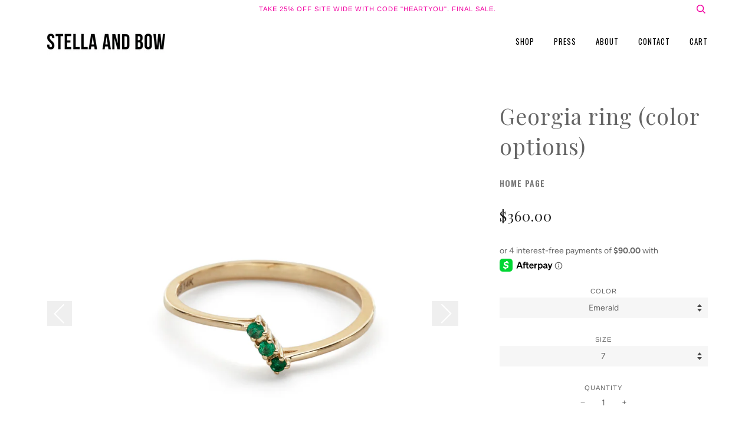

--- FILE ---
content_type: text/html; charset=utf-8
request_url: https://www.stellaandbow.com/collections/home-page/products/georgia-ring-color-options
body_size: 19460
content:
<!doctype html>
<!--[if lt IE 7]><html class="no-js lt-ie9 lt-ie8 lt-ie7" lang="en"> <![endif]-->
<!--[if IE 7]><html class="no-js lt-ie9 lt-ie8" lang="en"> <![endif]-->
<!--[if IE 8]><html class="no-js lt-ie9" lang="en"> <![endif]-->
<!--[if IE 9 ]><html class="ie9 no-js"> <![endif]-->
<!--[if (gt IE 9)|!(IE)]><!--> <html class="no-js"> <!--<![endif]-->
<script>var shareasaleShopifySSCID=shareasaleShopifyGetParameterByName("sscid");function shareasaleShopifySetCookie(e,a,o,i,r){if(e&&a){var s,S=i?"; path="+i:"",h=r?"; domain="+r:"",t="";o&&((s=new Date).setTime(s.getTime()+o),t="; expires="+s.toUTCString()),document.cookie=e+"="+a+t+S+h}}function shareasaleShopifyGetParameterByName(e,a){a||(a=window.location.href),e=e.replace(/[\[\]]/g,"\\$&");var o=new RegExp("[?&]"+e+"(=([^&#]*)|&|#|$)").exec(a);return o?o[2]?decodeURIComponent(o[2].replace(/\+/g," ")):"":null}shareasaleShopifySSCID&&shareasaleShopifySetCookie("shareasaleShopifySSCID",shareasaleShopifySSCID,94670778e4,"/");</script>
<head>

  <!-- ======================= Pipeline Theme V4.3.3 ========================= -->
  <meta charset="utf-8">
  <meta http-equiv="X-UA-Compatible" content="IE=edge,chrome=1">

  
    <link rel="shortcut icon" href="//www.stellaandbow.com/cdn/shop/files/Logo_Bow_32x32.png?v=1613517731" type="image/png">
  

  <!-- Title and description ================================================ -->
  <title>
  Georgia ring (color options) &ndash; Stella and Bow
  </title>

  
  <meta name="description" content="14k gold ring with a diagonal set of three 1.5mm white diamonds, black diamonds, or emeralds. Available in yellow gold with white or black diamonds or emeralds or white gold with white diamonds. Email hello@stellaandbow.com for custom sizes.">
  

  <!-- Product meta ========================================================= -->
  <!-- /snippets/social-meta-tags.liquid -->


  <meta property="og:type" content="product">
  <meta property="og:title" content="Georgia ring (color options)">
  
  <meta property="og:image" content="http://www.stellaandbow.com/cdn/shop/products/Georgia_ring_group_shot_grande.jpg?v=1563407505">
  <meta property="og:image:secure_url" content="https://www.stellaandbow.com/cdn/shop/products/Georgia_ring_group_shot_grande.jpg?v=1563407505">
  
  <meta property="og:image" content="http://www.stellaandbow.com/cdn/shop/products/georgia_rings_-2_grande.jpg?v=1563407505">
  <meta property="og:image:secure_url" content="https://www.stellaandbow.com/cdn/shop/products/georgia_rings_-2_grande.jpg?v=1563407505">
  
  <meta property="og:image" content="http://www.stellaandbow.com/cdn/shop/products/georgia_and_elsa_grande.jpg?v=1563407505">
  <meta property="og:image:secure_url" content="https://www.stellaandbow.com/cdn/shop/products/georgia_and_elsa_grande.jpg?v=1563407505">
  
  <meta property="og:price:amount" content="360.00">
  <meta property="og:price:currency" content="USD">


  <meta property="og:description" content="14k gold ring with a diagonal set of three 1.5mm white diamonds, black diamonds, or emeralds. Available in yellow gold with white or black diamonds or emeralds or white gold with white diamonds. Email hello@stellaandbow.com for custom sizes.">

  <meta property="og:url" content="https://www.stellaandbow.com/products/georgia-ring-color-options">
  <meta property="og:site_name" content="Stella and Bow">







  <meta name="twitter:card" content="product">
  <meta name="twitter:title" content="Georgia ring (color options)">
  <meta name="twitter:description" content="


14k gold ring with a diagonal set of three 1.5mm white diamonds, black diamonds, or emeralds. 
Available in yellow gold with white or black diamonds or emeralds or white gold with white diamonds.
Email hello@stellaandbow.com for custom sizes.


">
  <meta name="twitter:image" content="https://www.stellaandbow.com/cdn/shop/products/Georgia_ring_group_shot_medium.jpg?v=1563407505">
  <meta name="twitter:image:width" content="240">
  <meta name="twitter:image:height" content="240">
  <meta name="twitter:label1" content="Price">
  
  <meta name="twitter:data1" content="$360.00 USD">
  
  <meta name="twitter:label2" content="Brand">
  <meta name="twitter:data2" content="Stella and Bow">
  



  <!-- Helpers ============================================================== -->
  <link rel="canonical" href="https://www.stellaandbow.com/products/georgia-ring-color-options">
  <meta name="viewport" content="width=device-width,initial-scale=1">
  <meta name="theme-color" content="#202020">

  <!-- CSS ================================================================== -->
  <link href="//www.stellaandbow.com/cdn/shop/t/16/assets/theme.scss.css?v=15689469826376374001759331998" rel="stylesheet" type="text/css" media="all" />
  <link href="//www.stellaandbow.com/cdn/shop/t/16/assets/style.scss.css?v=115052083054967433551633376397" rel="stylesheet" type="text/css" media="all" />

  <!-- Vendor JS ============================================================ -->
  <script src="//www.stellaandbow.com/cdn/shop/t/16/assets/vendor.js?v=19349907457483068571633376399" type="text/javascript"></script>

  <!-- /snippets/oldIE-js.liquid -->


<!--[if lt IE 9]>
<script src="//cdnjs.cloudflare.com/ajax/libs/html5shiv/3.7.2/html5shiv.min.js" type="text/javascript"></script>
<script src="//www.stellaandbow.com/cdn/shop/t/16/assets/respond.min.js?v=52248677837542619231633376395" type="text/javascript"></script>
<script src="//www.stellaandbow.com/cdn/shop/t/16/assets/background_size_emu.js?v=20512233629963367491633376385" type="text/javascript"></script>
<link href="//www.stellaandbow.com/cdn/shop/t/16/assets/respond-proxy.html" id="respond-proxy" rel="respond-proxy" />
<link href="//www.stellaandbow.com/search?q=af41569053480c2c7e5bf18700a9937a" id="respond-redirect" rel="respond-redirect" />
<script src="//www.stellaandbow.com/search?q=af41569053480c2c7e5bf18700a9937a" type="text/javascript"></script>
<![endif]-->



  <script>
    var theme = {
      strings: {
        addToCart: "Add to Cart",
        soldOut: "Sold Out",
        unavailable: "Unavailable",
        join: "Join Now"
      },
      moneyFormat: "${{amount}}",
      version: '4.3.3'
    }
  </script>

  
  

  <!-- Header hook for plugins ============================================== -->
  <script>window.performance && window.performance.mark && window.performance.mark('shopify.content_for_header.start');</script><meta id="shopify-digital-wallet" name="shopify-digital-wallet" content="/14537158/digital_wallets/dialog">
<meta name="shopify-checkout-api-token" content="aa1cbfdb131948111e5595b0d6cc8856">
<meta id="in-context-paypal-metadata" data-shop-id="14537158" data-venmo-supported="false" data-environment="production" data-locale="en_US" data-paypal-v4="true" data-currency="USD">
<link rel="alternate" type="application/json+oembed" href="https://www.stellaandbow.com/products/georgia-ring-color-options.oembed">
<script async="async" src="/checkouts/internal/preloads.js?locale=en-US"></script>
<link rel="preconnect" href="https://shop.app" crossorigin="anonymous">
<script async="async" src="https://shop.app/checkouts/internal/preloads.js?locale=en-US&shop_id=14537158" crossorigin="anonymous"></script>
<script id="apple-pay-shop-capabilities" type="application/json">{"shopId":14537158,"countryCode":"US","currencyCode":"USD","merchantCapabilities":["supports3DS"],"merchantId":"gid:\/\/shopify\/Shop\/14537158","merchantName":"Stella and Bow","requiredBillingContactFields":["postalAddress","email"],"requiredShippingContactFields":["postalAddress","email"],"shippingType":"shipping","supportedNetworks":["visa","masterCard","amex","discover","elo","jcb"],"total":{"type":"pending","label":"Stella and Bow","amount":"1.00"},"shopifyPaymentsEnabled":true,"supportsSubscriptions":true}</script>
<script id="shopify-features" type="application/json">{"accessToken":"aa1cbfdb131948111e5595b0d6cc8856","betas":["rich-media-storefront-analytics"],"domain":"www.stellaandbow.com","predictiveSearch":true,"shopId":14537158,"locale":"en"}</script>
<script>var Shopify = Shopify || {};
Shopify.shop = "stella-bow.myshopify.com";
Shopify.locale = "en";
Shopify.currency = {"active":"USD","rate":"1.0"};
Shopify.country = "US";
Shopify.theme = {"name":"HAWKE EDITS with Installments message","id":127299190966,"schema_name":"Pipeline","schema_version":"4.3.3","theme_store_id":739,"role":"main"};
Shopify.theme.handle = "null";
Shopify.theme.style = {"id":null,"handle":null};
Shopify.cdnHost = "www.stellaandbow.com/cdn";
Shopify.routes = Shopify.routes || {};
Shopify.routes.root = "/";</script>
<script type="module">!function(o){(o.Shopify=o.Shopify||{}).modules=!0}(window);</script>
<script>!function(o){function n(){var o=[];function n(){o.push(Array.prototype.slice.apply(arguments))}return n.q=o,n}var t=o.Shopify=o.Shopify||{};t.loadFeatures=n(),t.autoloadFeatures=n()}(window);</script>
<script>
  window.ShopifyPay = window.ShopifyPay || {};
  window.ShopifyPay.apiHost = "shop.app\/pay";
  window.ShopifyPay.redirectState = null;
</script>
<script id="shop-js-analytics" type="application/json">{"pageType":"product"}</script>
<script defer="defer" async type="module" src="//www.stellaandbow.com/cdn/shopifycloud/shop-js/modules/v2/client.init-shop-cart-sync_Bc8-qrdt.en.esm.js"></script>
<script defer="defer" async type="module" src="//www.stellaandbow.com/cdn/shopifycloud/shop-js/modules/v2/chunk.common_CmNk3qlo.esm.js"></script>
<script type="module">
  await import("//www.stellaandbow.com/cdn/shopifycloud/shop-js/modules/v2/client.init-shop-cart-sync_Bc8-qrdt.en.esm.js");
await import("//www.stellaandbow.com/cdn/shopifycloud/shop-js/modules/v2/chunk.common_CmNk3qlo.esm.js");

  window.Shopify.SignInWithShop?.initShopCartSync?.({"fedCMEnabled":true,"windoidEnabled":true});

</script>
<script defer="defer" async type="module" src="//www.stellaandbow.com/cdn/shopifycloud/shop-js/modules/v2/client.payment-terms_Bl_bs7GP.en.esm.js"></script>
<script defer="defer" async type="module" src="//www.stellaandbow.com/cdn/shopifycloud/shop-js/modules/v2/chunk.common_CmNk3qlo.esm.js"></script>
<script defer="defer" async type="module" src="//www.stellaandbow.com/cdn/shopifycloud/shop-js/modules/v2/chunk.modal_CvhjeixQ.esm.js"></script>
<script type="module">
  await import("//www.stellaandbow.com/cdn/shopifycloud/shop-js/modules/v2/client.payment-terms_Bl_bs7GP.en.esm.js");
await import("//www.stellaandbow.com/cdn/shopifycloud/shop-js/modules/v2/chunk.common_CmNk3qlo.esm.js");
await import("//www.stellaandbow.com/cdn/shopifycloud/shop-js/modules/v2/chunk.modal_CvhjeixQ.esm.js");

  
</script>
<script>
  window.Shopify = window.Shopify || {};
  if (!window.Shopify.featureAssets) window.Shopify.featureAssets = {};
  window.Shopify.featureAssets['shop-js'] = {"shop-cart-sync":["modules/v2/client.shop-cart-sync_DOpY4EW0.en.esm.js","modules/v2/chunk.common_CmNk3qlo.esm.js"],"shop-button":["modules/v2/client.shop-button_CI-s0xGZ.en.esm.js","modules/v2/chunk.common_CmNk3qlo.esm.js"],"init-fed-cm":["modules/v2/client.init-fed-cm_D2vsy40D.en.esm.js","modules/v2/chunk.common_CmNk3qlo.esm.js"],"init-windoid":["modules/v2/client.init-windoid_CXNAd0Cm.en.esm.js","modules/v2/chunk.common_CmNk3qlo.esm.js"],"shop-toast-manager":["modules/v2/client.shop-toast-manager_Cx0C6may.en.esm.js","modules/v2/chunk.common_CmNk3qlo.esm.js"],"shop-cash-offers":["modules/v2/client.shop-cash-offers_CL9Nay2h.en.esm.js","modules/v2/chunk.common_CmNk3qlo.esm.js","modules/v2/chunk.modal_CvhjeixQ.esm.js"],"avatar":["modules/v2/client.avatar_BTnouDA3.en.esm.js"],"init-shop-email-lookup-coordinator":["modules/v2/client.init-shop-email-lookup-coordinator_B9mmbKi4.en.esm.js","modules/v2/chunk.common_CmNk3qlo.esm.js"],"init-shop-cart-sync":["modules/v2/client.init-shop-cart-sync_Bc8-qrdt.en.esm.js","modules/v2/chunk.common_CmNk3qlo.esm.js"],"pay-button":["modules/v2/client.pay-button_Bhm3077V.en.esm.js","modules/v2/chunk.common_CmNk3qlo.esm.js"],"init-customer-accounts-sign-up":["modules/v2/client.init-customer-accounts-sign-up_C7zhr03q.en.esm.js","modules/v2/client.shop-login-button_BbMx65lK.en.esm.js","modules/v2/chunk.common_CmNk3qlo.esm.js","modules/v2/chunk.modal_CvhjeixQ.esm.js"],"init-shop-for-new-customer-accounts":["modules/v2/client.init-shop-for-new-customer-accounts_rLbLSDTe.en.esm.js","modules/v2/client.shop-login-button_BbMx65lK.en.esm.js","modules/v2/chunk.common_CmNk3qlo.esm.js","modules/v2/chunk.modal_CvhjeixQ.esm.js"],"checkout-modal":["modules/v2/client.checkout-modal_Fp9GouFF.en.esm.js","modules/v2/chunk.common_CmNk3qlo.esm.js","modules/v2/chunk.modal_CvhjeixQ.esm.js"],"init-customer-accounts":["modules/v2/client.init-customer-accounts_DkVf8Jdu.en.esm.js","modules/v2/client.shop-login-button_BbMx65lK.en.esm.js","modules/v2/chunk.common_CmNk3qlo.esm.js","modules/v2/chunk.modal_CvhjeixQ.esm.js"],"shop-login-button":["modules/v2/client.shop-login-button_BbMx65lK.en.esm.js","modules/v2/chunk.common_CmNk3qlo.esm.js","modules/v2/chunk.modal_CvhjeixQ.esm.js"],"shop-login":["modules/v2/client.shop-login_B9KWmZaW.en.esm.js","modules/v2/chunk.common_CmNk3qlo.esm.js","modules/v2/chunk.modal_CvhjeixQ.esm.js"],"shop-follow-button":["modules/v2/client.shop-follow-button_B-omSWeu.en.esm.js","modules/v2/chunk.common_CmNk3qlo.esm.js","modules/v2/chunk.modal_CvhjeixQ.esm.js"],"lead-capture":["modules/v2/client.lead-capture_DZQFWrYz.en.esm.js","modules/v2/chunk.common_CmNk3qlo.esm.js","modules/v2/chunk.modal_CvhjeixQ.esm.js"],"payment-terms":["modules/v2/client.payment-terms_Bl_bs7GP.en.esm.js","modules/v2/chunk.common_CmNk3qlo.esm.js","modules/v2/chunk.modal_CvhjeixQ.esm.js"]};
</script>
<script>(function() {
  var isLoaded = false;
  function asyncLoad() {
    if (isLoaded) return;
    isLoaded = true;
    var urls = ["\/\/static.zotabox.com\/7\/f\/7f45ca08dc5bb246de17431c50f7bc6f\/widgets.js?shop=stella-bow.myshopify.com","https:\/\/static.klaviyo.com\/onsite\/js\/klaviyo.js?company_id=MpqCsJ\u0026shop=stella-bow.myshopify.com","https:\/\/static.klaviyo.com\/onsite\/js\/klaviyo.js?company_id=M74krJ\u0026shop=stella-bow.myshopify.com","https:\/\/static.klaviyo.com\/onsite\/js\/klaviyo.js?company_id=M74krJ\u0026shop=stella-bow.myshopify.com","https:\/\/scripttags.jst.ai\/shopify_justuno_14537158_df52a6f0-46cc-11ea-95ce-db137ce2f79b.js?shop=stella-bow.myshopify.com"];
    for (var i = 0; i < urls.length; i++) {
      var s = document.createElement('script');
      s.type = 'text/javascript';
      s.async = true;
      s.src = urls[i];
      var x = document.getElementsByTagName('script')[0];
      x.parentNode.insertBefore(s, x);
    }
  };
  if(window.attachEvent) {
    window.attachEvent('onload', asyncLoad);
  } else {
    window.addEventListener('load', asyncLoad, false);
  }
})();</script>
<script id="__st">var __st={"a":14537158,"offset":-28800,"reqid":"ee1532d3-4872-4de9-a6f3-23d5297dea3d-1762154110","pageurl":"www.stellaandbow.com\/collections\/home-page\/products\/georgia-ring-color-options","u":"c808a7fa2bad","p":"product","rtyp":"product","rid":2643200999509};</script>
<script>window.ShopifyPaypalV4VisibilityTracking = true;</script>
<script id="captcha-bootstrap">!function(){'use strict';const t='contact',e='account',n='new_comment',o=[[t,t],['blogs',n],['comments',n],[t,'customer']],c=[[e,'customer_login'],[e,'guest_login'],[e,'recover_customer_password'],[e,'create_customer']],r=t=>t.map((([t,e])=>`form[action*='/${t}']:not([data-nocaptcha='true']) input[name='form_type'][value='${e}']`)).join(','),a=t=>()=>t?[...document.querySelectorAll(t)].map((t=>t.form)):[];function s(){const t=[...o],e=r(t);return a(e)}const i='password',u='form_key',d=['recaptcha-v3-token','g-recaptcha-response','h-captcha-response',i],f=()=>{try{return window.sessionStorage}catch{return}},m='__shopify_v',_=t=>t.elements[u];function p(t,e,n=!1){try{const o=window.sessionStorage,c=JSON.parse(o.getItem(e)),{data:r}=function(t){const{data:e,action:n}=t;return t[m]||n?{data:e,action:n}:{data:t,action:n}}(c);for(const[e,n]of Object.entries(r))t.elements[e]&&(t.elements[e].value=n);n&&o.removeItem(e)}catch(o){console.error('form repopulation failed',{error:o})}}const l='form_type',E='cptcha';function T(t){t.dataset[E]=!0}const w=window,h=w.document,L='Shopify',v='ce_forms',y='captcha';let A=!1;((t,e)=>{const n=(g='f06e6c50-85a8-45c8-87d0-21a2b65856fe',I='https://cdn.shopify.com/shopifycloud/storefront-forms-hcaptcha/ce_storefront_forms_captcha_hcaptcha.v1.5.2.iife.js',D={infoText:'Protected by hCaptcha',privacyText:'Privacy',termsText:'Terms'},(t,e,n)=>{const o=w[L][v],c=o.bindForm;if(c)return c(t,g,e,D).then(n);var r;o.q.push([[t,g,e,D],n]),r=I,A||(h.body.append(Object.assign(h.createElement('script'),{id:'captcha-provider',async:!0,src:r})),A=!0)});var g,I,D;w[L]=w[L]||{},w[L][v]=w[L][v]||{},w[L][v].q=[],w[L][y]=w[L][y]||{},w[L][y].protect=function(t,e){n(t,void 0,e),T(t)},Object.freeze(w[L][y]),function(t,e,n,w,h,L){const[v,y,A,g]=function(t,e,n){const i=e?o:[],u=t?c:[],d=[...i,...u],f=r(d),m=r(i),_=r(d.filter((([t,e])=>n.includes(e))));return[a(f),a(m),a(_),s()]}(w,h,L),I=t=>{const e=t.target;return e instanceof HTMLFormElement?e:e&&e.form},D=t=>v().includes(t);t.addEventListener('submit',(t=>{const e=I(t);if(!e)return;const n=D(e)&&!e.dataset.hcaptchaBound&&!e.dataset.recaptchaBound,o=_(e),c=g().includes(e)&&(!o||!o.value);(n||c)&&t.preventDefault(),c&&!n&&(function(t){try{if(!f())return;!function(t){const e=f();if(!e)return;const n=_(t);if(!n)return;const o=n.value;o&&e.removeItem(o)}(t);const e=Array.from(Array(32),(()=>Math.random().toString(36)[2])).join('');!function(t,e){_(t)||t.append(Object.assign(document.createElement('input'),{type:'hidden',name:u})),t.elements[u].value=e}(t,e),function(t,e){const n=f();if(!n)return;const o=[...t.querySelectorAll(`input[type='${i}']`)].map((({name:t})=>t)),c=[...d,...o],r={};for(const[a,s]of new FormData(t).entries())c.includes(a)||(r[a]=s);n.setItem(e,JSON.stringify({[m]:1,action:t.action,data:r}))}(t,e)}catch(e){console.error('failed to persist form',e)}}(e),e.submit())}));const S=(t,e)=>{t&&!t.dataset[E]&&(n(t,e.some((e=>e===t))),T(t))};for(const o of['focusin','change'])t.addEventListener(o,(t=>{const e=I(t);D(e)&&S(e,y())}));const B=e.get('form_key'),M=e.get(l),P=B&&M;t.addEventListener('DOMContentLoaded',(()=>{const t=y();if(P)for(const e of t)e.elements[l].value===M&&p(e,B);[...new Set([...A(),...v().filter((t=>'true'===t.dataset.shopifyCaptcha))])].forEach((e=>S(e,t)))}))}(h,new URLSearchParams(w.location.search),n,t,e,['guest_login'])})(!0,!0)}();</script>
<script integrity="sha256-52AcMU7V7pcBOXWImdc/TAGTFKeNjmkeM1Pvks/DTgc=" data-source-attribution="shopify.loadfeatures" defer="defer" src="//www.stellaandbow.com/cdn/shopifycloud/storefront/assets/storefront/load_feature-81c60534.js" crossorigin="anonymous"></script>
<script crossorigin="anonymous" defer="defer" src="//www.stellaandbow.com/cdn/shopifycloud/storefront/assets/shopify_pay/storefront-65b4c6d7.js?v=20250812"></script>
<script data-source-attribution="shopify.dynamic_checkout.dynamic.init">var Shopify=Shopify||{};Shopify.PaymentButton=Shopify.PaymentButton||{isStorefrontPortableWallets:!0,init:function(){window.Shopify.PaymentButton.init=function(){};var t=document.createElement("script");t.src="https://www.stellaandbow.com/cdn/shopifycloud/portable-wallets/latest/portable-wallets.en.js",t.type="module",document.head.appendChild(t)}};
</script>
<script data-source-attribution="shopify.dynamic_checkout.buyer_consent">
  function portableWalletsHideBuyerConsent(e){var t=document.getElementById("shopify-buyer-consent"),n=document.getElementById("shopify-subscription-policy-button");t&&n&&(t.classList.add("hidden"),t.setAttribute("aria-hidden","true"),n.removeEventListener("click",e))}function portableWalletsShowBuyerConsent(e){var t=document.getElementById("shopify-buyer-consent"),n=document.getElementById("shopify-subscription-policy-button");t&&n&&(t.classList.remove("hidden"),t.removeAttribute("aria-hidden"),n.addEventListener("click",e))}window.Shopify?.PaymentButton&&(window.Shopify.PaymentButton.hideBuyerConsent=portableWalletsHideBuyerConsent,window.Shopify.PaymentButton.showBuyerConsent=portableWalletsShowBuyerConsent);
</script>
<script data-source-attribution="shopify.dynamic_checkout.cart.bootstrap">document.addEventListener("DOMContentLoaded",(function(){function t(){return document.querySelector("shopify-accelerated-checkout-cart, shopify-accelerated-checkout")}if(t())Shopify.PaymentButton.init();else{new MutationObserver((function(e,n){t()&&(Shopify.PaymentButton.init(),n.disconnect())})).observe(document.body,{childList:!0,subtree:!0})}}));
</script>
<link id="shopify-accelerated-checkout-styles" rel="stylesheet" media="screen" href="https://www.stellaandbow.com/cdn/shopifycloud/portable-wallets/latest/accelerated-checkout-backwards-compat.css" crossorigin="anonymous">
<style id="shopify-accelerated-checkout-cart">
        #shopify-buyer-consent {
  margin-top: 1em;
  display: inline-block;
  width: 100%;
}

#shopify-buyer-consent.hidden {
  display: none;
}

#shopify-subscription-policy-button {
  background: none;
  border: none;
  padding: 0;
  text-decoration: underline;
  font-size: inherit;
  cursor: pointer;
}

#shopify-subscription-policy-button::before {
  box-shadow: none;
}

      </style>

<script>window.performance && window.performance.mark && window.performance.mark('shopify.content_for_header.end');</script>
  
<link href="https://monorail-edge.shopifysvc.com" rel="dns-prefetch">
<script>(function(){if ("sendBeacon" in navigator && "performance" in window) {try {var session_token_from_headers = performance.getEntriesByType('navigation')[0].serverTiming.find(x => x.name == '_s').description;} catch {var session_token_from_headers = undefined;}var session_cookie_matches = document.cookie.match(/_shopify_s=([^;]*)/);var session_token_from_cookie = session_cookie_matches && session_cookie_matches.length === 2 ? session_cookie_matches[1] : "";var session_token = session_token_from_headers || session_token_from_cookie || "";function handle_abandonment_event(e) {var entries = performance.getEntries().filter(function(entry) {return /monorail-edge.shopifysvc.com/.test(entry.name);});if (!window.abandonment_tracked && entries.length === 0) {window.abandonment_tracked = true;var currentMs = Date.now();var navigation_start = performance.timing.navigationStart;var payload = {shop_id: 14537158,url: window.location.href,navigation_start,duration: currentMs - navigation_start,session_token,page_type: "product"};window.navigator.sendBeacon("https://monorail-edge.shopifysvc.com/v1/produce", JSON.stringify({schema_id: "online_store_buyer_site_abandonment/1.1",payload: payload,metadata: {event_created_at_ms: currentMs,event_sent_at_ms: currentMs}}));}}window.addEventListener('pagehide', handle_abandonment_event);}}());</script>
<script id="web-pixels-manager-setup">(function e(e,d,r,n,o){if(void 0===o&&(o={}),!Boolean(null===(a=null===(i=window.Shopify)||void 0===i?void 0:i.analytics)||void 0===a?void 0:a.replayQueue)){var i,a;window.Shopify=window.Shopify||{};var t=window.Shopify;t.analytics=t.analytics||{};var s=t.analytics;s.replayQueue=[],s.publish=function(e,d,r){return s.replayQueue.push([e,d,r]),!0};try{self.performance.mark("wpm:start")}catch(e){}var l=function(){var e={modern:/Edge?\/(1{2}[4-9]|1[2-9]\d|[2-9]\d{2}|\d{4,})\.\d+(\.\d+|)|Firefox\/(1{2}[4-9]|1[2-9]\d|[2-9]\d{2}|\d{4,})\.\d+(\.\d+|)|Chrom(ium|e)\/(9{2}|\d{3,})\.\d+(\.\d+|)|(Maci|X1{2}).+ Version\/(15\.\d+|(1[6-9]|[2-9]\d|\d{3,})\.\d+)([,.]\d+|)( \(\w+\)|)( Mobile\/\w+|) Safari\/|Chrome.+OPR\/(9{2}|\d{3,})\.\d+\.\d+|(CPU[ +]OS|iPhone[ +]OS|CPU[ +]iPhone|CPU IPhone OS|CPU iPad OS)[ +]+(15[._]\d+|(1[6-9]|[2-9]\d|\d{3,})[._]\d+)([._]\d+|)|Android:?[ /-](13[3-9]|1[4-9]\d|[2-9]\d{2}|\d{4,})(\.\d+|)(\.\d+|)|Android.+Firefox\/(13[5-9]|1[4-9]\d|[2-9]\d{2}|\d{4,})\.\d+(\.\d+|)|Android.+Chrom(ium|e)\/(13[3-9]|1[4-9]\d|[2-9]\d{2}|\d{4,})\.\d+(\.\d+|)|SamsungBrowser\/([2-9]\d|\d{3,})\.\d+/,legacy:/Edge?\/(1[6-9]|[2-9]\d|\d{3,})\.\d+(\.\d+|)|Firefox\/(5[4-9]|[6-9]\d|\d{3,})\.\d+(\.\d+|)|Chrom(ium|e)\/(5[1-9]|[6-9]\d|\d{3,})\.\d+(\.\d+|)([\d.]+$|.*Safari\/(?![\d.]+ Edge\/[\d.]+$))|(Maci|X1{2}).+ Version\/(10\.\d+|(1[1-9]|[2-9]\d|\d{3,})\.\d+)([,.]\d+|)( \(\w+\)|)( Mobile\/\w+|) Safari\/|Chrome.+OPR\/(3[89]|[4-9]\d|\d{3,})\.\d+\.\d+|(CPU[ +]OS|iPhone[ +]OS|CPU[ +]iPhone|CPU IPhone OS|CPU iPad OS)[ +]+(10[._]\d+|(1[1-9]|[2-9]\d|\d{3,})[._]\d+)([._]\d+|)|Android:?[ /-](13[3-9]|1[4-9]\d|[2-9]\d{2}|\d{4,})(\.\d+|)(\.\d+|)|Mobile Safari.+OPR\/([89]\d|\d{3,})\.\d+\.\d+|Android.+Firefox\/(13[5-9]|1[4-9]\d|[2-9]\d{2}|\d{4,})\.\d+(\.\d+|)|Android.+Chrom(ium|e)\/(13[3-9]|1[4-9]\d|[2-9]\d{2}|\d{4,})\.\d+(\.\d+|)|Android.+(UC? ?Browser|UCWEB|U3)[ /]?(15\.([5-9]|\d{2,})|(1[6-9]|[2-9]\d|\d{3,})\.\d+)\.\d+|SamsungBrowser\/(5\.\d+|([6-9]|\d{2,})\.\d+)|Android.+MQ{2}Browser\/(14(\.(9|\d{2,})|)|(1[5-9]|[2-9]\d|\d{3,})(\.\d+|))(\.\d+|)|K[Aa][Ii]OS\/(3\.\d+|([4-9]|\d{2,})\.\d+)(\.\d+|)/},d=e.modern,r=e.legacy,n=navigator.userAgent;return n.match(d)?"modern":n.match(r)?"legacy":"unknown"}(),u="modern"===l?"modern":"legacy",c=(null!=n?n:{modern:"",legacy:""})[u],f=function(e){return[e.baseUrl,"/wpm","/b",e.hashVersion,"modern"===e.buildTarget?"m":"l",".js"].join("")}({baseUrl:d,hashVersion:r,buildTarget:u}),m=function(e){var d=e.version,r=e.bundleTarget,n=e.surface,o=e.pageUrl,i=e.monorailEndpoint;return{emit:function(e){var a=e.status,t=e.errorMsg,s=(new Date).getTime(),l=JSON.stringify({metadata:{event_sent_at_ms:s},events:[{schema_id:"web_pixels_manager_load/3.1",payload:{version:d,bundle_target:r,page_url:o,status:a,surface:n,error_msg:t},metadata:{event_created_at_ms:s}}]});if(!i)return console&&console.warn&&console.warn("[Web Pixels Manager] No Monorail endpoint provided, skipping logging."),!1;try{return self.navigator.sendBeacon.bind(self.navigator)(i,l)}catch(e){}var u=new XMLHttpRequest;try{return u.open("POST",i,!0),u.setRequestHeader("Content-Type","text/plain"),u.send(l),!0}catch(e){return console&&console.warn&&console.warn("[Web Pixels Manager] Got an unhandled error while logging to Monorail."),!1}}}}({version:r,bundleTarget:l,surface:e.surface,pageUrl:self.location.href,monorailEndpoint:e.monorailEndpoint});try{o.browserTarget=l,function(e){var d=e.src,r=e.async,n=void 0===r||r,o=e.onload,i=e.onerror,a=e.sri,t=e.scriptDataAttributes,s=void 0===t?{}:t,l=document.createElement("script"),u=document.querySelector("head"),c=document.querySelector("body");if(l.async=n,l.src=d,a&&(l.integrity=a,l.crossOrigin="anonymous"),s)for(var f in s)if(Object.prototype.hasOwnProperty.call(s,f))try{l.dataset[f]=s[f]}catch(e){}if(o&&l.addEventListener("load",o),i&&l.addEventListener("error",i),u)u.appendChild(l);else{if(!c)throw new Error("Did not find a head or body element to append the script");c.appendChild(l)}}({src:f,async:!0,onload:function(){if(!function(){var e,d;return Boolean(null===(d=null===(e=window.Shopify)||void 0===e?void 0:e.analytics)||void 0===d?void 0:d.initialized)}()){var d=window.webPixelsManager.init(e)||void 0;if(d){var r=window.Shopify.analytics;r.replayQueue.forEach((function(e){var r=e[0],n=e[1],o=e[2];d.publishCustomEvent(r,n,o)})),r.replayQueue=[],r.publish=d.publishCustomEvent,r.visitor=d.visitor,r.initialized=!0}}},onerror:function(){return m.emit({status:"failed",errorMsg:"".concat(f," has failed to load")})},sri:function(e){var d=/^sha384-[A-Za-z0-9+/=]+$/;return"string"==typeof e&&d.test(e)}(c)?c:"",scriptDataAttributes:o}),m.emit({status:"loading"})}catch(e){m.emit({status:"failed",errorMsg:(null==e?void 0:e.message)||"Unknown error"})}}})({shopId: 14537158,storefrontBaseUrl: "https://www.stellaandbow.com",extensionsBaseUrl: "https://extensions.shopifycdn.com/cdn/shopifycloud/web-pixels-manager",monorailEndpoint: "https://monorail-edge.shopifysvc.com/unstable/produce_batch",surface: "storefront-renderer",enabledBetaFlags: ["2dca8a86"],webPixelsConfigList: [{"id":"58949876","eventPayloadVersion":"v1","runtimeContext":"LAX","scriptVersion":"1","type":"CUSTOM","privacyPurposes":["MARKETING"],"name":"Meta pixel (migrated)"},{"id":"78381300","eventPayloadVersion":"v1","runtimeContext":"LAX","scriptVersion":"1","type":"CUSTOM","privacyPurposes":["ANALYTICS"],"name":"Google Analytics tag (migrated)"},{"id":"shopify-app-pixel","configuration":"{}","eventPayloadVersion":"v1","runtimeContext":"STRICT","scriptVersion":"0450","apiClientId":"shopify-pixel","type":"APP","privacyPurposes":["ANALYTICS","MARKETING"]},{"id":"shopify-custom-pixel","eventPayloadVersion":"v1","runtimeContext":"LAX","scriptVersion":"0450","apiClientId":"shopify-pixel","type":"CUSTOM","privacyPurposes":["ANALYTICS","MARKETING"]}],isMerchantRequest: false,initData: {"shop":{"name":"Stella and Bow","paymentSettings":{"currencyCode":"USD"},"myshopifyDomain":"stella-bow.myshopify.com","countryCode":"US","storefrontUrl":"https:\/\/www.stellaandbow.com"},"customer":null,"cart":null,"checkout":null,"productVariants":[{"price":{"amount":360.0,"currencyCode":"USD"},"product":{"title":"Georgia ring (color options)","vendor":"Stella and Bow","id":"2643200999509","untranslatedTitle":"Georgia ring (color options)","url":"\/products\/georgia-ring-color-options","type":"Jewelry"},"id":"22843583758421","image":{"src":"\/\/www.stellaandbow.com\/cdn\/shop\/products\/Georgia_ring_-_emeralds.jpg?v=1563407505"},"sku":"","title":"Emerald \/ 7","untranslatedTitle":"Emerald \/ 7"},{"price":{"amount":360.0,"currencyCode":"USD"},"product":{"title":"Georgia ring (color options)","vendor":"Stella and Bow","id":"2643200999509","untranslatedTitle":"Georgia ring (color options)","url":"\/products\/georgia-ring-color-options","type":"Jewelry"},"id":"22843660107861","image":{"src":"\/\/www.stellaandbow.com\/cdn\/shop\/products\/Georgia_ring_-_black_diamonds.jpg?v=1563407505"},"sku":"","title":"Black diamond \/ 7","untranslatedTitle":"Black diamond \/ 7"},{"price":{"amount":360.0,"currencyCode":"USD"},"product":{"title":"Georgia ring (color options)","vendor":"Stella and Bow","id":"2643200999509","untranslatedTitle":"Georgia ring (color options)","url":"\/products\/georgia-ring-color-options","type":"Jewelry"},"id":"22843660140629","image":{"src":"\/\/www.stellaandbow.com\/cdn\/shop\/products\/Georgia_ring_-_white_diamonds.jpg?v=1563407505"},"sku":"","title":"White diamond \/ 7","untranslatedTitle":"White diamond \/ 7"},{"price":{"amount":360.0,"currencyCode":"USD"},"product":{"title":"Georgia ring (color options)","vendor":"Stella and Bow","id":"2643200999509","untranslatedTitle":"Georgia ring (color options)","url":"\/products\/georgia-ring-color-options","type":"Jewelry"},"id":"22843660173397","image":{"src":"\/\/www.stellaandbow.com\/cdn\/shop\/products\/Georgia_ring_-_white_gold.jpg?v=1563407505"},"sku":"","title":"White gold \/ 7","untranslatedTitle":"White gold \/ 7"},{"price":{"amount":360.0,"currencyCode":"USD"},"product":{"title":"Georgia ring (color options)","vendor":"Stella and Bow","id":"2643200999509","untranslatedTitle":"Georgia ring (color options)","url":"\/products\/georgia-ring-color-options","type":"Jewelry"},"id":"22843693072469","image":{"src":"\/\/www.stellaandbow.com\/cdn\/shop\/products\/Georgia_ring_-_white_diamonds.jpg?v=1563407505"},"sku":"","title":"White diamond \/ 6","untranslatedTitle":"White diamond \/ 6"},{"price":{"amount":360.0,"currencyCode":"USD"},"product":{"title":"Georgia ring (color options)","vendor":"Stella and Bow","id":"2643200999509","untranslatedTitle":"Georgia ring (color options)","url":"\/products\/georgia-ring-color-options","type":"Jewelry"},"id":"22843696414805","image":{"src":"\/\/www.stellaandbow.com\/cdn\/shop\/products\/Georgia_ring_-_emeralds.jpg?v=1563407505"},"sku":"","title":"Emerald \/ 6","untranslatedTitle":"Emerald \/ 6"}],"purchasingCompany":null},},"https://www.stellaandbow.com/cdn","5303c62bw494ab25dp0d72f2dcm48e21f5a",{"modern":"","legacy":""},{"shopId":"14537158","storefrontBaseUrl":"https:\/\/www.stellaandbow.com","extensionBaseUrl":"https:\/\/extensions.shopifycdn.com\/cdn\/shopifycloud\/web-pixels-manager","surface":"storefront-renderer","enabledBetaFlags":"[\"2dca8a86\"]","isMerchantRequest":"false","hashVersion":"5303c62bw494ab25dp0d72f2dcm48e21f5a","publish":"custom","events":"[[\"page_viewed\",{}],[\"product_viewed\",{\"productVariant\":{\"price\":{\"amount\":360.0,\"currencyCode\":\"USD\"},\"product\":{\"title\":\"Georgia ring (color options)\",\"vendor\":\"Stella and Bow\",\"id\":\"2643200999509\",\"untranslatedTitle\":\"Georgia ring (color options)\",\"url\":\"\/products\/georgia-ring-color-options\",\"type\":\"Jewelry\"},\"id\":\"22843583758421\",\"image\":{\"src\":\"\/\/www.stellaandbow.com\/cdn\/shop\/products\/Georgia_ring_-_emeralds.jpg?v=1563407505\"},\"sku\":\"\",\"title\":\"Emerald \/ 7\",\"untranslatedTitle\":\"Emerald \/ 7\"}}]]"});</script><script>
  window.ShopifyAnalytics = window.ShopifyAnalytics || {};
  window.ShopifyAnalytics.meta = window.ShopifyAnalytics.meta || {};
  window.ShopifyAnalytics.meta.currency = 'USD';
  var meta = {"product":{"id":2643200999509,"gid":"gid:\/\/shopify\/Product\/2643200999509","vendor":"Stella and Bow","type":"Jewelry","variants":[{"id":22843583758421,"price":36000,"name":"Georgia ring (color options) - Emerald \/ 7","public_title":"Emerald \/ 7","sku":""},{"id":22843660107861,"price":36000,"name":"Georgia ring (color options) - Black diamond \/ 7","public_title":"Black diamond \/ 7","sku":""},{"id":22843660140629,"price":36000,"name":"Georgia ring (color options) - White diamond \/ 7","public_title":"White diamond \/ 7","sku":""},{"id":22843660173397,"price":36000,"name":"Georgia ring (color options) - White gold \/ 7","public_title":"White gold \/ 7","sku":""},{"id":22843693072469,"price":36000,"name":"Georgia ring (color options) - White diamond \/ 6","public_title":"White diamond \/ 6","sku":""},{"id":22843696414805,"price":36000,"name":"Georgia ring (color options) - Emerald \/ 6","public_title":"Emerald \/ 6","sku":""}],"remote":false},"page":{"pageType":"product","resourceType":"product","resourceId":2643200999509}};
  for (var attr in meta) {
    window.ShopifyAnalytics.meta[attr] = meta[attr];
  }
</script>
<script class="analytics">
  (function () {
    var customDocumentWrite = function(content) {
      var jquery = null;

      if (window.jQuery) {
        jquery = window.jQuery;
      } else if (window.Checkout && window.Checkout.$) {
        jquery = window.Checkout.$;
      }

      if (jquery) {
        jquery('body').append(content);
      }
    };

    var hasLoggedConversion = function(token) {
      if (token) {
        return document.cookie.indexOf('loggedConversion=' + token) !== -1;
      }
      return false;
    }

    var setCookieIfConversion = function(token) {
      if (token) {
        var twoMonthsFromNow = new Date(Date.now());
        twoMonthsFromNow.setMonth(twoMonthsFromNow.getMonth() + 2);

        document.cookie = 'loggedConversion=' + token + '; expires=' + twoMonthsFromNow;
      }
    }

    var trekkie = window.ShopifyAnalytics.lib = window.trekkie = window.trekkie || [];
    if (trekkie.integrations) {
      return;
    }
    trekkie.methods = [
      'identify',
      'page',
      'ready',
      'track',
      'trackForm',
      'trackLink'
    ];
    trekkie.factory = function(method) {
      return function() {
        var args = Array.prototype.slice.call(arguments);
        args.unshift(method);
        trekkie.push(args);
        return trekkie;
      };
    };
    for (var i = 0; i < trekkie.methods.length; i++) {
      var key = trekkie.methods[i];
      trekkie[key] = trekkie.factory(key);
    }
    trekkie.load = function(config) {
      trekkie.config = config || {};
      trekkie.config.initialDocumentCookie = document.cookie;
      var first = document.getElementsByTagName('script')[0];
      var script = document.createElement('script');
      script.type = 'text/javascript';
      script.onerror = function(e) {
        var scriptFallback = document.createElement('script');
        scriptFallback.type = 'text/javascript';
        scriptFallback.onerror = function(error) {
                var Monorail = {
      produce: function produce(monorailDomain, schemaId, payload) {
        var currentMs = new Date().getTime();
        var event = {
          schema_id: schemaId,
          payload: payload,
          metadata: {
            event_created_at_ms: currentMs,
            event_sent_at_ms: currentMs
          }
        };
        return Monorail.sendRequest("https://" + monorailDomain + "/v1/produce", JSON.stringify(event));
      },
      sendRequest: function sendRequest(endpointUrl, payload) {
        // Try the sendBeacon API
        if (window && window.navigator && typeof window.navigator.sendBeacon === 'function' && typeof window.Blob === 'function' && !Monorail.isIos12()) {
          var blobData = new window.Blob([payload], {
            type: 'text/plain'
          });

          if (window.navigator.sendBeacon(endpointUrl, blobData)) {
            return true;
          } // sendBeacon was not successful

        } // XHR beacon

        var xhr = new XMLHttpRequest();

        try {
          xhr.open('POST', endpointUrl);
          xhr.setRequestHeader('Content-Type', 'text/plain');
          xhr.send(payload);
        } catch (e) {
          console.log(e);
        }

        return false;
      },
      isIos12: function isIos12() {
        return window.navigator.userAgent.lastIndexOf('iPhone; CPU iPhone OS 12_') !== -1 || window.navigator.userAgent.lastIndexOf('iPad; CPU OS 12_') !== -1;
      }
    };
    Monorail.produce('monorail-edge.shopifysvc.com',
      'trekkie_storefront_load_errors/1.1',
      {shop_id: 14537158,
      theme_id: 127299190966,
      app_name: "storefront",
      context_url: window.location.href,
      source_url: "//www.stellaandbow.com/cdn/s/trekkie.storefront.5ad93876886aa0a32f5bade9f25632a26c6f183a.min.js"});

        };
        scriptFallback.async = true;
        scriptFallback.src = '//www.stellaandbow.com/cdn/s/trekkie.storefront.5ad93876886aa0a32f5bade9f25632a26c6f183a.min.js';
        first.parentNode.insertBefore(scriptFallback, first);
      };
      script.async = true;
      script.src = '//www.stellaandbow.com/cdn/s/trekkie.storefront.5ad93876886aa0a32f5bade9f25632a26c6f183a.min.js';
      first.parentNode.insertBefore(script, first);
    };
    trekkie.load(
      {"Trekkie":{"appName":"storefront","development":false,"defaultAttributes":{"shopId":14537158,"isMerchantRequest":null,"themeId":127299190966,"themeCityHash":"13084496402686840856","contentLanguage":"en","currency":"USD","eventMetadataId":"04dbcd0c-62e3-4937-9a68-7b18ae4b1d79"},"isServerSideCookieWritingEnabled":true,"monorailRegion":"shop_domain","enabledBetaFlags":["f0df213a"]},"Session Attribution":{},"S2S":{"facebookCapiEnabled":false,"source":"trekkie-storefront-renderer","apiClientId":580111}}
    );

    var loaded = false;
    trekkie.ready(function() {
      if (loaded) return;
      loaded = true;

      window.ShopifyAnalytics.lib = window.trekkie;

      var originalDocumentWrite = document.write;
      document.write = customDocumentWrite;
      try { window.ShopifyAnalytics.merchantGoogleAnalytics.call(this); } catch(error) {};
      document.write = originalDocumentWrite;

      window.ShopifyAnalytics.lib.page(null,{"pageType":"product","resourceType":"product","resourceId":2643200999509,"shopifyEmitted":true});

      var match = window.location.pathname.match(/checkouts\/(.+)\/(thank_you|post_purchase)/)
      var token = match? match[1]: undefined;
      if (!hasLoggedConversion(token)) {
        setCookieIfConversion(token);
        window.ShopifyAnalytics.lib.track("Viewed Product",{"currency":"USD","variantId":22843583758421,"productId":2643200999509,"productGid":"gid:\/\/shopify\/Product\/2643200999509","name":"Georgia ring (color options) - Emerald \/ 7","price":"360.00","sku":"","brand":"Stella and Bow","variant":"Emerald \/ 7","category":"Jewelry","nonInteraction":true,"remote":false},undefined,undefined,{"shopifyEmitted":true});
      window.ShopifyAnalytics.lib.track("monorail:\/\/trekkie_storefront_viewed_product\/1.1",{"currency":"USD","variantId":22843583758421,"productId":2643200999509,"productGid":"gid:\/\/shopify\/Product\/2643200999509","name":"Georgia ring (color options) - Emerald \/ 7","price":"360.00","sku":"","brand":"Stella and Bow","variant":"Emerald \/ 7","category":"Jewelry","nonInteraction":true,"remote":false,"referer":"https:\/\/www.stellaandbow.com\/collections\/home-page\/products\/georgia-ring-color-options"});
      }
    });


        var eventsListenerScript = document.createElement('script');
        eventsListenerScript.async = true;
        eventsListenerScript.src = "//www.stellaandbow.com/cdn/shopifycloud/storefront/assets/shop_events_listener-b8f524ab.js";
        document.getElementsByTagName('head')[0].appendChild(eventsListenerScript);

})();</script>
  <script>
  if (!window.ga || (window.ga && typeof window.ga !== 'function')) {
    window.ga = function ga() {
      (window.ga.q = window.ga.q || []).push(arguments);
      if (window.Shopify && window.Shopify.analytics && typeof window.Shopify.analytics.publish === 'function') {
        window.Shopify.analytics.publish("ga_stub_called", {}, {sendTo: "google_osp_migration"});
      }
      console.error("Shopify's Google Analytics stub called with:", Array.from(arguments), "\nSee https://help.shopify.com/manual/promoting-marketing/pixels/pixel-migration#google for more information.");
    };
    if (window.Shopify && window.Shopify.analytics && typeof window.Shopify.analytics.publish === 'function') {
      window.Shopify.analytics.publish("ga_stub_initialized", {}, {sendTo: "google_osp_migration"});
    }
  }
</script>
<script
  defer
  src="https://www.stellaandbow.com/cdn/shopifycloud/perf-kit/shopify-perf-kit-2.1.1.min.js"
  data-application="storefront-renderer"
  data-shop-id="14537158"
  data-render-region="gcp-us-central1"
  data-page-type="product"
  data-theme-instance-id="127299190966"
  data-theme-name="Pipeline"
  data-theme-version="4.3.3"
  data-monorail-region="shop_domain"
  data-resource-timing-sampling-rate="10"
  data-shs="true"
  data-shs-beacon="true"
  data-shs-export-with-fetch="true"
  data-shs-logs-sample-rate="1"
></script>
</head>

<body id="georgia-ring-color-options" class="template-product" >

  <div id="shopify-section-header" class="shopify-section"><div class="header__wrapper">

  
  <div class="info-bar showMobile">
    <div class="wrapper text-center">
      
      
      <div class="header-message uppercase header-message--crowded">
        
          Take 25% off site wide with code &quot;HeartYou&quot;. Final sale.
        
      </div>
      

      
        <div class="header-search__wrapper">
          <div class="header-search">
            <form action="/search" method="get" class="input-group search" role="search">
              
              <input class="search-bar" type="search" name="q">
              <button type="submit" class="btn search-btn"></button>
            </form>
          </div>
        </div>
      

    </div>
  </div>
  

  <header class="site-header header--medium" role="banner">
    <div class="wrapper">
      <div class="nav--desktop">
        <div class="mobile-wrapper">
  <div class="header-cart__wrapper">
    <a href="/cart" class="CartToggle header-cart"></a>
    <span class="header-cart__bubble cartCount hidden-count"></span>
  </div>
  <div class="logo-wrapper logo-wrapper--image">
    
      <div class="h4 header-logo" itemscope itemtype="http://schema.org/Organization">
    
        
        <a href="/" itemprop="url">
          
          <img src="//www.stellaandbow.com/cdn/shop/files/logo_200x.png?v=1613517498"
          srcset="//www.stellaandbow.com/cdn/shop/files/logo_200x.png?v=1613517498 1x, //www.stellaandbow.com/cdn/shop/files/logo_200x@2x.png?v=1613517498 2x"
          alt="Stella and Bow"
          class="logo-image"
          itemprop="logo">
        </a>
      
    
      </div>
    
  </div>
  <a href class="menuToggle header-hamburger"></a>
</div>
<div class="header-menu nav-wrapper">
  
  <ul class="main-menu accessibleNav" role="navigation" aria-label="primary">
    
    
      <li class="grandparent kids-6 ">
  <a href="/collections/all" class="nav-link" aria-haspopup="true" aria-expanded="false">Shop</a>
  
    <a href="#" class="nav-carat" aria-haspopup="true" aria-expanded="false"><span class="plus">+</span><span class="minus">-</span></a>
      <div class="main-menu-dropdown">
        <ul>
        
        
          <li class="parent ">
  <a href="/collections/new-arrivals" class="nav-link" aria-haspopup="true" aria-expanded="false">Trending</a>
  
    <a href="#" class="nav-carat" aria-haspopup="true" aria-expanded="false"><span class="plus">+</span><span class="minus">-</span></a>
      <div class="main-menu-dropdown">
        <ul>
        
        
          <li class="child ">
  <a href="/collections/tutti-frutti" class="nav-link">Tutti Frutti</a>
  
</li>

        
          <li class="child ">
  <a href="/collections/summer-camp" class="nav-link">Summer Camp</a>
  
</li>

        
          <li class="child ">
  <a href="/collections/best-sellers" class="nav-link">Best Sellers</a>
  
</li>

        
          <li class="child ">
  <a href="/collections/under-100" class="nav-link">Under $100</a>
  
</li>

        
          <li class="child ">
  <a href="/collections/sale" class="nav-link">Sale</a>
  
</li>

        
          <li class="child ">
  <a href="/collections/fine-7" class="nav-link">Fine 7</a>
  
</li>

        
          <li class="child ">
  <a href="/collections/stella-and-bow-gift-card" class="nav-link">Gift Cards</a>
  
</li>

        
      </ul>
    </div>
  
</li>

        
          <li class="parent ">
  <a href="/collections/fine-jewelry" class="nav-link" aria-haspopup="true" aria-expanded="false">Fine</a>
  
    <a href="#" class="nav-carat" aria-haspopup="true" aria-expanded="false"><span class="plus">+</span><span class="minus">-</span></a>
      <div class="main-menu-dropdown">
        <ul>
        
        
          <li class="child ">
  <a href="/collections/fine-jewelry" class="nav-link">All Fine Jewelry</a>
  
</li>

        
          <li class="child ">
  <a href="/collections/fine-rings" class="nav-link">Rings</a>
  
</li>

        
          <li class="child ">
  <a href="/collections/fine-earrings" class="nav-link">Earrings</a>
  
</li>

        
          <li class="child ">
  <a href="/collections/fine-necklaces" class="nav-link">Necklaces</a>
  
</li>

        
      </ul>
    </div>
  
</li>

        
          <li class="parent ">
  <a href="/collections/costume-jewelry" class="nav-link" aria-haspopup="true" aria-expanded="false">Costume</a>
  
    <a href="#" class="nav-carat" aria-haspopup="true" aria-expanded="false"><span class="plus">+</span><span class="minus">-</span></a>
      <div class="main-menu-dropdown">
        <ul>
        
        
          <li class="child ">
  <a href="/collections/costume-jewelry" class="nav-link">All Costume Jewelry</a>
  
</li>

        
          <li class="child ">
  <a href="/collections/costume-rings" class="nav-link">Rings</a>
  
</li>

        
          <li class="child ">
  <a href="/collections/costume-earrings" class="nav-link">Earrings</a>
  
</li>

        
          <li class="child ">
  <a href="/collections/costume-necklaces" class="nav-link">Necklaces</a>
  
</li>

        
          <li class="child ">
  <a href="/collections/costume-bracelets" class="nav-link">Bracelets</a>
  
</li>

        
      </ul>
    </div>
  
</li>

        
          <li class="parent ">
  <a href="/collections/best-sellers" class="nav-link" aria-haspopup="true" aria-expanded="false">Collections</a>
  
    <a href="#" class="nav-carat" aria-haspopup="true" aria-expanded="false"><span class="plus">+</span><span class="minus">-</span></a>
      <div class="main-menu-dropdown">
        <ul>
        
        
          <li class="child ">
  <a href="/collections/modern-3" class="nav-link">Modern III</a>
  
</li>

        
          <li class="child ">
  <a href="/collections/shop-all" class="nav-link">Shop All</a>
  
</li>

        
          <li class="child ">
  <a href="/collections/black-and-white-classics" class="nav-link">The Classics</a>
  
</li>

        
          <li class="child ">
  <a href="/collections/icon" class="nav-link">Icon</a>
  
</li>

        
          <li class="child ">
  <a href="/collections/summer-camp" class="nav-link">Camp</a>
  
</li>

        
          <li class="child ">
  <a href="/products/i-am-a-voter-x-stella-and-bow" class="nav-link">I am a voter. </a>
  
</li>

        
          <li class="child ">
  <a href="/collections/sale" class="nav-link">Sale</a>
  
</li>

        
          <li class="child ">
  <a href="/collections/out-of-this-world" class="nav-link">Out of this World</a>
  
</li>

        
          <li class="child ">
  <a href="/collections/gold-hoop-earrings" class="nav-link">Hoops</a>
  
</li>

        
          <li class="child ">
  <a href="/collections/ballywood-2" class="nav-link">Ballywood II</a>
  
</li>

        
          <li class="child ">
  <a href="/collections/engrave" class="nav-link">Engrave</a>
  
</li>

        
          <li class="child ">
  <a href="/collections/modern-ii" class="nav-link">Modern II</a>
  
</li>

        
          <li class="child ">
  <a href="/collections/modern" class="nav-link">Modern</a>
  
</li>

        
          <li class="child ">
  <a href="/collections/rainbow-bright" class="nav-link">Rainbow Bright</a>
  
</li>

        
          <li class="child ">
  <a href="/collections/tutti-frutti" class="nav-link">Tutti Frutti</a>
  
</li>

        
      </ul>
    </div>
  
</li>

        
          <li class="child ">
  <a href="/collections/stella-and-bow-gift-card" class="nav-link">Gift Cards</a>
  
</li>

        
          <li class="child ">
  <a href="/collections/icon-2" class="nav-link">Icon II</a>
  
</li>

        
      </ul>
    </div>
  
</li>

    
      <li class="parent ">
  <a href="#" class="nav-link" aria-haspopup="true" aria-expanded="false">Press</a>
  
    <a href="#" class="nav-carat" aria-haspopup="true" aria-expanded="false"><span class="plus">+</span><span class="minus">-</span></a>
      <div class="main-menu-dropdown">
        <ul>
        
        
          <li class="child ">
  <a href="/pages/digital-press" class="nav-link">Digital Press</a>
  
</li>

        
          <li class="child ">
  <a href="/pages/print-press" class="nav-link">Print Press</a>
  
</li>

        
      </ul>
    </div>
  
</li>

    
      <li class="parent ">
  <a href="/pages/about-us" class="nav-link" aria-haspopup="true" aria-expanded="false">About</a>
  
    <a href="#" class="nav-carat" aria-haspopup="true" aria-expanded="false"><span class="plus">+</span><span class="minus">-</span></a>
      <div class="main-menu-dropdown">
        <ul>
        
        
          <li class="child ">
  <a href="/pages/about-us" class="nav-link">About Stella and Bow</a>
  
</li>

        
          <li class="child ">
  <a href="/pages/about-our-materials" class="nav-link">About Our Materials</a>
  
</li>

        
      </ul>
    </div>
  
</li>

    
      <li class="child ">
  <a href="/pages/contact" class="nav-link">Contact</a>
  
</li>

    
    <li class="cart-text-link">
      <a href="/cart" class="CartToggle">
        Cart
        <span class="cartCost  hidden-count ">(<span class="money">$0.00</span>)</span>
      </a>
    </li>
  </ul>
</div>

      </div>
      <div class="nav--mobile">
        <div class="mobile-wrapper">
  <div class="header-cart__wrapper">
    <a href="/cart" class="CartToggle header-cart"></a>
    <span class="header-cart__bubble cartCount hidden-count"></span>
  </div>
  <div class="logo-wrapper logo-wrapper--image">
    
      <div class="h4 header-logo" itemscope itemtype="http://schema.org/Organization">
    
        
        <a href="/" itemprop="url">
          
          <img src="//www.stellaandbow.com/cdn/shop/files/logo_200x.png?v=1613517498"
          srcset="//www.stellaandbow.com/cdn/shop/files/logo_200x.png?v=1613517498 1x, //www.stellaandbow.com/cdn/shop/files/logo_200x@2x.png?v=1613517498 2x"
          alt="Stella and Bow"
          class="logo-image"
          itemprop="logo">
        </a>
      
    
      </div>
    
  </div>
  <a href class="menuToggle header-hamburger" aria-haspopup="true" aria-expanded="false" aria-controls="ariaHamburger"></a>
</div>
<div class="header-menu nav-wrapper">
  
  <ul class="main-menu accessibleNav" role="navigation" aria-label="primary" id="ariaHamburger" >
    
    
      <li class="grandparent kids-6 ">
  <a href="/collections/all" class="nav-link" aria-haspopup="true" aria-expanded="false">Shop</a>
  
    <a href="#" class="nav-carat" aria-haspopup="true" aria-expanded="false"><span class="plus">+</span><span class="minus">-</span></a>
      <div class="main-menu-dropdown">
        <ul>
        
        
          <li class="parent ">
  <a href="/collections/new-arrivals" class="nav-link" aria-haspopup="true" aria-expanded="false">Trending</a>
  
    <a href="#" class="nav-carat" aria-haspopup="true" aria-expanded="false"><span class="plus">+</span><span class="minus">-</span></a>
      <div class="main-menu-dropdown">
        <ul>
        
        
          <li class="child ">
  <a href="/collections/tutti-frutti" class="nav-link">Tutti Frutti</a>
  
</li>

        
          <li class="child ">
  <a href="/collections/summer-camp" class="nav-link">Summer Camp</a>
  
</li>

        
          <li class="child ">
  <a href="/collections/best-sellers" class="nav-link">Best Sellers</a>
  
</li>

        
          <li class="child ">
  <a href="/collections/under-100" class="nav-link">Under $100</a>
  
</li>

        
          <li class="child ">
  <a href="/collections/sale" class="nav-link">Sale</a>
  
</li>

        
          <li class="child ">
  <a href="/collections/fine-7" class="nav-link">Fine 7</a>
  
</li>

        
          <li class="child ">
  <a href="/collections/stella-and-bow-gift-card" class="nav-link">Gift Cards</a>
  
</li>

        
      </ul>
    </div>
  
</li>

        
          <li class="parent ">
  <a href="/collections/fine-jewelry" class="nav-link" aria-haspopup="true" aria-expanded="false">Fine</a>
  
    <a href="#" class="nav-carat" aria-haspopup="true" aria-expanded="false"><span class="plus">+</span><span class="minus">-</span></a>
      <div class="main-menu-dropdown">
        <ul>
        
        
          <li class="child ">
  <a href="/collections/fine-jewelry" class="nav-link">All Fine Jewelry</a>
  
</li>

        
          <li class="child ">
  <a href="/collections/fine-rings" class="nav-link">Rings</a>
  
</li>

        
          <li class="child ">
  <a href="/collections/fine-earrings" class="nav-link">Earrings</a>
  
</li>

        
          <li class="child ">
  <a href="/collections/fine-necklaces" class="nav-link">Necklaces</a>
  
</li>

        
      </ul>
    </div>
  
</li>

        
          <li class="parent ">
  <a href="/collections/costume-jewelry" class="nav-link" aria-haspopup="true" aria-expanded="false">Costume</a>
  
    <a href="#" class="nav-carat" aria-haspopup="true" aria-expanded="false"><span class="plus">+</span><span class="minus">-</span></a>
      <div class="main-menu-dropdown">
        <ul>
        
        
          <li class="child ">
  <a href="/collections/costume-jewelry" class="nav-link">All Costume Jewelry</a>
  
</li>

        
          <li class="child ">
  <a href="/collections/costume-rings" class="nav-link">Rings</a>
  
</li>

        
          <li class="child ">
  <a href="/collections/costume-earrings" class="nav-link">Earrings</a>
  
</li>

        
          <li class="child ">
  <a href="/collections/costume-necklaces" class="nav-link">Necklaces</a>
  
</li>

        
          <li class="child ">
  <a href="/collections/costume-bracelets" class="nav-link">Bracelets</a>
  
</li>

        
      </ul>
    </div>
  
</li>

        
          <li class="parent ">
  <a href="/collections/best-sellers" class="nav-link" aria-haspopup="true" aria-expanded="false">Collections</a>
  
    <a href="#" class="nav-carat" aria-haspopup="true" aria-expanded="false"><span class="plus">+</span><span class="minus">-</span></a>
      <div class="main-menu-dropdown">
        <ul>
        
        
          <li class="child ">
  <a href="/collections/modern-3" class="nav-link">Modern III</a>
  
</li>

        
          <li class="child ">
  <a href="/collections/shop-all" class="nav-link">Shop All</a>
  
</li>

        
          <li class="child ">
  <a href="/collections/black-and-white-classics" class="nav-link">The Classics</a>
  
</li>

        
          <li class="child ">
  <a href="/collections/icon" class="nav-link">Icon</a>
  
</li>

        
          <li class="child ">
  <a href="/collections/summer-camp" class="nav-link">Camp</a>
  
</li>

        
          <li class="child ">
  <a href="/products/i-am-a-voter-x-stella-and-bow" class="nav-link">I am a voter. </a>
  
</li>

        
          <li class="child ">
  <a href="/collections/sale" class="nav-link">Sale</a>
  
</li>

        
          <li class="child ">
  <a href="/collections/out-of-this-world" class="nav-link">Out of this World</a>
  
</li>

        
          <li class="child ">
  <a href="/collections/gold-hoop-earrings" class="nav-link">Hoops</a>
  
</li>

        
          <li class="child ">
  <a href="/collections/ballywood-2" class="nav-link">Ballywood II</a>
  
</li>

        
          <li class="child ">
  <a href="/collections/engrave" class="nav-link">Engrave</a>
  
</li>

        
          <li class="child ">
  <a href="/collections/modern-ii" class="nav-link">Modern II</a>
  
</li>

        
          <li class="child ">
  <a href="/collections/modern" class="nav-link">Modern</a>
  
</li>

        
          <li class="child ">
  <a href="/collections/rainbow-bright" class="nav-link">Rainbow Bright</a>
  
</li>

        
          <li class="child ">
  <a href="/collections/tutti-frutti" class="nav-link">Tutti Frutti</a>
  
</li>

        
      </ul>
    </div>
  
</li>

        
          <li class="child ">
  <a href="/collections/stella-and-bow-gift-card" class="nav-link">Gift Cards</a>
  
</li>

        
          <li class="child ">
  <a href="/collections/icon-2" class="nav-link">Icon II</a>
  
</li>

        
      </ul>
    </div>
  
</li>

    
      <li class="parent ">
  <a href="#" class="nav-link" aria-haspopup="true" aria-expanded="false">Press</a>
  
    <a href="#" class="nav-carat" aria-haspopup="true" aria-expanded="false"><span class="plus">+</span><span class="minus">-</span></a>
      <div class="main-menu-dropdown">
        <ul>
        
        
          <li class="child ">
  <a href="/pages/digital-press" class="nav-link">Digital Press</a>
  
</li>

        
          <li class="child ">
  <a href="/pages/print-press" class="nav-link">Print Press</a>
  
</li>

        
      </ul>
    </div>
  
</li>

    
      <li class="parent ">
  <a href="/pages/about-us" class="nav-link" aria-haspopup="true" aria-expanded="false">About</a>
  
    <a href="#" class="nav-carat" aria-haspopup="true" aria-expanded="false"><span class="plus">+</span><span class="minus">-</span></a>
      <div class="main-menu-dropdown">
        <ul>
        
        
          <li class="child ">
  <a href="/pages/about-us" class="nav-link">About Stella and Bow</a>
  
</li>

        
          <li class="child ">
  <a href="/pages/about-our-materials" class="nav-link">About Our Materials</a>
  
</li>

        
      </ul>
    </div>
  
</li>

    
      <li class="child ">
  <a href="/pages/contact" class="nav-link">Contact</a>
  
</li>

    
    <li class="cart-text-link">
      <a href="/cart" class="CartToggle">
        Cart
        <span class="cartCost  hidden-count ">(<span class="money">$0.00</span>)</span>
      </a>
    </li>
  </ul>
</div>

      </div>
    </div>
  </header>
</div>


</div>

  <main class="main-content" role="main">
    <div id="shopify-section-product" class="shopify-section"><div class="product-section" id="ProductSection-product" data-section-id="product" data-section-type="product" data-image-zoom-enable="false">
  <div itemscope itemtype="http://schema.org/Product" class="product-page">
  <div class="wrapper">

    <meta itemprop="url" content="https://www.stellaandbow.com/products/georgia-ring-color-options">
    <meta itemprop="image" content="//www.stellaandbow.com/cdn/shop/products/Georgia_ring_group_shot_grande.jpg?v=1563407505">

    

    
<div class="grid product-single">
      <div class="grid__item large--two-thirds text-center">
        <div class="product__slides product-single__photos" id="ProductPhoto-product"><div class="product__photo"  data-thumb="//www.stellaandbow.com/cdn/shop/products/Georgia_ring_-_emeralds_small_cropped.jpg?v=1563407505">
            <div >
              <div class="lazy-image" style="padding-top:100.0%; background-image:  url('//www.stellaandbow.com/cdn/shop/products/Georgia_ring_-_emeralds_1x1.jpg?v=1563407505');">
                <img class="ProductImg-product fade-in lazyload lazypreload"
                  
                  data-image-id="8402019844181"
                  alt="Georgia ring (color options)"
                  data-src="//www.stellaandbow.com/cdn/shop/products/Georgia_ring_-_emeralds_{width}x.jpg?v=1563407505"
                  data-widths="[180, 360, 540, 720, 900, 1080, 1296, 1512, 1728, 2048, 2450, 2700, 3000, 3350, 3750, 4100, 4480]"
                  data-aspectratio=""
                  data-sizes="auto"/>
                
              </div>
            </div>
          </div>

          
            
<div class="product__photo"  data-thumb="//www.stellaandbow.com/cdn/shop/products/Georgia_ring_group_shot_small_cropped.jpg?v=1563407505">
                <div >
                  <div class="lazy-image" style="padding-top:66.66666666666666%; background-image:  url('//www.stellaandbow.com/cdn/shop/products/Georgia_ring_group_shot_1x1.jpg?v=1563407505');">
                    <img class="ProductImg-product fade-in lazyload lazypreload"
                      
                      data-image-id="8402020008021"
                      alt="Georgia ring (color options)"
                      data-src="//www.stellaandbow.com/cdn/shop/products/Georgia_ring_group_shot_{width}x.jpg?v=1563407505"
                      data-widths="[180, 360, 540, 720, 900, 1080, 1296, 1512, 1728, 2048, 2450, 2700, 3000, 3350, 3750, 4100, 4480]"
                      data-aspectratio=""
                      data-sizes="auto"/>
                    
                  </div>
                </div>
              </div>
            
          
            
<div class="product__photo product__photo--additional"  data-thumb="//www.stellaandbow.com/cdn/shop/products/georgia_rings_-2_small_cropped.jpg?v=1563407505">
                <div >
                  <div class="lazy-image" style="padding-top:100.0%; background-image:  url('//www.stellaandbow.com/cdn/shop/products/georgia_rings_-2_1x1.jpg?v=1563407505');">
                    <img class="ProductImg-product fade-in lazyload lazypreload"
                      
                      data-image-id="8450236285013"
                      alt="Georgia ring (color options)"
                      data-src="//www.stellaandbow.com/cdn/shop/products/georgia_rings_-2_{width}x.jpg?v=1563407505"
                      data-widths="[180, 360, 540, 720, 900, 1080, 1296, 1512, 1728, 2048, 2450, 2700, 3000, 3350, 3750, 4100, 4480]"
                      data-aspectratio=""
                      data-sizes="auto"/>
                    
                  </div>
                </div>
              </div>
            
          
            
<div class="product__photo product__photo--additional"  data-thumb="//www.stellaandbow.com/cdn/shop/products/georgia_and_elsa_small_cropped.jpg?v=1563407505">
                <div >
                  <div class="lazy-image" style="padding-top:100.0%; background-image:  url('//www.stellaandbow.com/cdn/shop/products/georgia_and_elsa_1x1.jpg?v=1563407505');">
                    <img class="ProductImg-product fade-in lazyload lazypreload"
                      
                      data-image-id="8450237661269"
                      alt="Georgia ring (color options)"
                      data-src="//www.stellaandbow.com/cdn/shop/products/georgia_and_elsa_{width}x.jpg?v=1563407505"
                      data-widths="[180, 360, 540, 720, 900, 1080, 1296, 1512, 1728, 2048, 2450, 2700, 3000, 3350, 3750, 4100, 4480]"
                      data-aspectratio=""
                      data-sizes="auto"/>
                    
                  </div>
                </div>
              </div>
            
          
            
<div class="product__photo product__photo--additional"  data-thumb="//www.stellaandbow.com/cdn/shop/products/Georgia_ring_-_black_diamonds_small_cropped.jpg?v=1563407505">
                <div >
                  <div class="lazy-image" style="padding-top:100.0%; background-image:  url('//www.stellaandbow.com/cdn/shop/products/Georgia_ring_-_black_diamonds_1x1.jpg?v=1563407505');">
                    <img class="ProductImg-product fade-in lazyload lazypreload"
                      
                      data-image-id="8402019811413"
                      alt="Georgia ring (color options)"
                      data-src="//www.stellaandbow.com/cdn/shop/products/Georgia_ring_-_black_diamonds_{width}x.jpg?v=1563407505"
                      data-widths="[180, 360, 540, 720, 900, 1080, 1296, 1512, 1728, 2048, 2450, 2700, 3000, 3350, 3750, 4100, 4480]"
                      data-aspectratio=""
                      data-sizes="auto"/>
                    
                  </div>
                </div>
              </div>
            
          
            
          
            
<div class="product__photo product__photo--additional"  data-thumb="//www.stellaandbow.com/cdn/shop/products/Georgia_ring_-_white_diamonds_small_cropped.jpg?v=1563407505">
                <div >
                  <div class="lazy-image" style="padding-top:100.0%; background-image:  url('//www.stellaandbow.com/cdn/shop/products/Georgia_ring_-_white_diamonds_1x1.jpg?v=1563407505');">
                    <img class="ProductImg-product fade-in lazyload lazypreload"
                      
                      data-image-id="8402019909717"
                      alt="Georgia ring (color options)"
                      data-src="//www.stellaandbow.com/cdn/shop/products/Georgia_ring_-_white_diamonds_{width}x.jpg?v=1563407505"
                      data-widths="[180, 360, 540, 720, 900, 1080, 1296, 1512, 1728, 2048, 2450, 2700, 3000, 3350, 3750, 4100, 4480]"
                      data-aspectratio=""
                      data-sizes="auto"/>
                    
                  </div>
                </div>
              </div>
            
          
            
<div class="product__photo product__photo--additional"  data-thumb="//www.stellaandbow.com/cdn/shop/products/Georgia_ring_-_white_gold_small_cropped.jpg?v=1563407505">
                <div >
                  <div class="lazy-image" style="padding-top:100.0%; background-image:  url('//www.stellaandbow.com/cdn/shop/products/Georgia_ring_-_white_gold_1x1.jpg?v=1563407505');">
                    <img class="ProductImg-product fade-in lazyload lazypreload"
                      
                      data-image-id="8402019975253"
                      alt="Georgia ring (color options)"
                      data-src="//www.stellaandbow.com/cdn/shop/products/Georgia_ring_-_white_gold_{width}x.jpg?v=1563407505"
                      data-widths="[180, 360, 540, 720, 900, 1080, 1296, 1512, 1728, 2048, 2450, 2700, 3000, 3350, 3750, 4100, 4480]"
                      data-aspectratio=""
                      data-sizes="auto"/>
                    
                  </div>
                </div>
              </div>
            
          
        </div>
        <noscript>
          
            <img src="//www.stellaandbow.com/cdn/shop/products/Georgia_ring_group_shot_900x.jpg?v=1563407505" alt="Georgia ring (color options)">
          
            <img src="//www.stellaandbow.com/cdn/shop/products/georgia_rings_-2_900x.jpg?v=1563407505" alt="Georgia ring (color options)">
          
            <img src="//www.stellaandbow.com/cdn/shop/products/georgia_and_elsa_900x.jpg?v=1563407505" alt="Georgia ring (color options)">
          
            <img src="//www.stellaandbow.com/cdn/shop/products/Georgia_ring_-_black_diamonds_900x.jpg?v=1563407505" alt="Georgia ring (color options)">
          
            <img src="//www.stellaandbow.com/cdn/shop/products/Georgia_ring_-_emeralds_900x.jpg?v=1563407505" alt="Georgia ring (color options)">
          
            <img src="//www.stellaandbow.com/cdn/shop/products/Georgia_ring_-_white_diamonds_900x.jpg?v=1563407505" alt="Georgia ring (color options)">
          
            <img src="//www.stellaandbow.com/cdn/shop/products/Georgia_ring_-_white_gold_900x.jpg?v=1563407505" alt="Georgia ring (color options)">
          
        </noscript>
        <div id="ProductThumbs-product" class="product__thumbs--square"></div>
      </div>

      <div class="grid__item large--one-third" id="productInfo-product">
        <div class="">
          

          
          <h1 itemprop="name" class="h2 product-title">Georgia ring (color options)</h1>
           <h5 class="product-tag">Home Page</h5><h5 class="product__price uppercase h5">
            <span class="money product__price-money"><span id="ProductPrice-product">$360.00</span></span>

            <p class="small compare-at em" id="ComparePriceWrapper-product" style="display: none">
            <span class="money product__price-money"><span id="ComparePrice-product">$0.00</span></span>
            </p>
          </h5><div class="product__form" itemprop="offers" itemscope itemtype="http://schema.org/Offer">
  <meta itemprop="priceCurrency" content="USD">
  <meta itemprop="price" content="360.00">
  <link itemprop="availability" href="http://schema.org/InStock">
  
  
  
 
  
    <div id="AddToCartForm-product" data-section="product" class="product-form-product product-form">
      <form method="post" action="/cart/add" id="product_form_2643200999509" accept-charset="UTF-8" class="shopify-product-form" enctype="multipart/form-data"><input type="hidden" name="form_type" value="product" /><input type="hidden" name="utf8" value="✓" />
        
        
          <shopify-payment-terms variant-id="22843583758421" shopify-meta="{&quot;type&quot;:&quot;product&quot;,&quot;currency_code&quot;:&quot;USD&quot;,&quot;country_code&quot;:&quot;US&quot;,&quot;variants&quot;:[{&quot;id&quot;:22843583758421,&quot;price_per_term&quot;:&quot;$90.00&quot;,&quot;full_price&quot;:&quot;$360.00&quot;,&quot;eligible&quot;:true,&quot;available&quot;:true,&quot;number_of_payment_terms&quot;:4},{&quot;id&quot;:22843660107861,&quot;price_per_term&quot;:&quot;$90.00&quot;,&quot;full_price&quot;:&quot;$360.00&quot;,&quot;eligible&quot;:true,&quot;available&quot;:true,&quot;number_of_payment_terms&quot;:4},{&quot;id&quot;:22843660140629,&quot;price_per_term&quot;:&quot;$90.00&quot;,&quot;full_price&quot;:&quot;$360.00&quot;,&quot;eligible&quot;:true,&quot;available&quot;:true,&quot;number_of_payment_terms&quot;:4},{&quot;id&quot;:22843660173397,&quot;price_per_term&quot;:&quot;$90.00&quot;,&quot;full_price&quot;:&quot;$360.00&quot;,&quot;eligible&quot;:true,&quot;available&quot;:true,&quot;number_of_payment_terms&quot;:4},{&quot;id&quot;:22843693072469,&quot;price_per_term&quot;:&quot;$90.00&quot;,&quot;full_price&quot;:&quot;$360.00&quot;,&quot;eligible&quot;:true,&quot;available&quot;:true,&quot;number_of_payment_terms&quot;:4},{&quot;id&quot;:22843696414805,&quot;price_per_term&quot;:&quot;$90.00&quot;,&quot;full_price&quot;:&quot;$360.00&quot;,&quot;eligible&quot;:true,&quot;available&quot;:true,&quot;number_of_payment_terms&quot;:4}],&quot;min_price&quot;:&quot;$35.00&quot;,&quot;max_price&quot;:&quot;$30,000.00&quot;,&quot;financing_plans&quot;:[{&quot;min_price&quot;:&quot;$35.00&quot;,&quot;max_price&quot;:&quot;$49.99&quot;,&quot;terms&quot;:[{&quot;apr&quot;:0,&quot;loan_type&quot;:&quot;split_pay&quot;,&quot;installments_count&quot;:2}]},{&quot;min_price&quot;:&quot;$50.00&quot;,&quot;max_price&quot;:&quot;$149.99&quot;,&quot;terms&quot;:[{&quot;apr&quot;:0,&quot;loan_type&quot;:&quot;split_pay&quot;,&quot;installments_count&quot;:4}]},{&quot;min_price&quot;:&quot;$150.00&quot;,&quot;max_price&quot;:&quot;$999.99&quot;,&quot;terms&quot;:[{&quot;apr&quot;:0,&quot;loan_type&quot;:&quot;split_pay&quot;,&quot;installments_count&quot;:4},{&quot;apr&quot;:15,&quot;loan_type&quot;:&quot;interest&quot;,&quot;installments_count&quot;:3},{&quot;apr&quot;:15,&quot;loan_type&quot;:&quot;interest&quot;,&quot;installments_count&quot;:6},{&quot;apr&quot;:15,&quot;loan_type&quot;:&quot;interest&quot;,&quot;installments_count&quot;:12}]},{&quot;min_price&quot;:&quot;$1,000.00&quot;,&quot;max_price&quot;:&quot;$30,000.00&quot;,&quot;terms&quot;:[{&quot;apr&quot;:15,&quot;loan_type&quot;:&quot;interest&quot;,&quot;installments_count&quot;:3},{&quot;apr&quot;:15,&quot;loan_type&quot;:&quot;interest&quot;,&quot;installments_count&quot;:6},{&quot;apr&quot;:15,&quot;loan_type&quot;:&quot;interest&quot;,&quot;installments_count&quot;:12}]}],&quot;installments_buyer_prequalification_enabled&quot;:true,&quot;seller_id&quot;:592898}" ux-mode="iframe" show-new-buyer-incentive="false"></shopify-payment-terms>
        
     
        
          
            <div class="selector-wrapper js">
              <label for="SingleOptionSelector-product-0">
                Color
              </label>
              <select class="single-option-selector single-option-selector-product" id="SingleOptionSelector-product-0" data-section="product" data-index="option1">
                
                  
                  
                  <option value="Emerald" selected="selected">Emerald</option>
                
                  
                  
                  <option value="Black diamond">Black diamond</option>
                
                  
                  
                  <option value="White diamond">White diamond</option>
                
                  
                  
                  <option value="White gold">White gold</option>
                
              </select>
            </div>
          
            <div class="selector-wrapper js">
              <label for="SingleOptionSelector-product-1">
                Size
              </label>
              <select class="single-option-selector single-option-selector-product" id="SingleOptionSelector-product-1" data-section="product" data-index="option2">
                
                  
                  
                  <option value="7" selected="selected">7</option>
                
                  
                  
                  <option value="6">6</option>
                
              </select>
            </div>
          
        
        
        <select name="id" id="ProductSelect-product" data-section="product" class="product-form__variants no-js">
          
            
              <option  selected="selected"  value="22843583758421">
                Emerald / 7
              </option>
            
          
            
              <option  value="22843660107861">
                Black diamond / 7
              </option>
            
          
            
              <option  value="22843660140629">
                White diamond / 7
              </option>
            
          
            
              <option  value="22843660173397">
                White gold / 7
              </option>
            
          
            
              <option  value="22843693072469">
                White diamond / 6
              </option>
            
          
            
              <option  value="22843696414805">
                Emerald / 6
              </option>
            
          
        </select>
        
        
        

        
          <div class="quantity-selector__wrapper text-center" id="Quantity-product">
            <label for="Quantity" class="quantity-selector uppercase">Quantity</label>
            <input type="number" name="quantity" value="1" min="1" class="QuantityInput">
          </div>
        

        <div class="add-to-cart__wrapper">
          <button type="submit" name="add" id="AddToCart-product" class="btn btn--large btn--full btn--clear uppercase addToCart" >
            <span id="AddToCartText-product">Add to Cart</span>
            
          </button>
        </div>
        
        

      <input type="hidden" name="product-id" value="2643200999509" /><input type="hidden" name="section-id" value="product" /></form>
    </div>
  
</div>




          

          
        </div>
        
        
            <p class="product__arrows">
            
              
              <span class="left">
                <a href="/collections/home-page/products/sarah-hoop-earrings#content" class="btn btn--clear btn--small arrow uppercase" rel="prev">
                  &larr;
                </a>
              </span>
            

            
              
              <span class="right">
                <a href="/collections/home-page/products/yellow-earrings#content" class="btn btn--clear btn--small arrow uppercase" rel="next">
                  &rarr;
                </a>
              </span>
            

            </p>
          
        
      </div>
    </div>
  </div>
</div>


  <div class="wrapper">
    <div class="product-description rte" itemprop="description">
      <div class="page" title="Page 2">
<div class="layoutArea">
<div class="column">
<p><span>14k gold ring with a diagonal set of three 1.5mm white diamonds, black diamonds, or emeralds. </span></p>
<p><span>Available in yellow gold with white or black diamonds or emeralds or white gold with white diamonds.</span></p>
<p><span>Email hello@stellaandbow.com for custom sizes.</span></p>
</div>
</div>
</div>
    </div>
  </div><div class="wrapper">
    <div id="shopify-product-reviews" data-id="2643200999509"></div>
  </div>
  <!-- /snippets/product-related-item.liquid -->























  
  
  

  
  
    
       
         
           
           
         
      
    
  
    
       
         
           
           
         
      
    
  
    
       
         
           
           
         
      
    
  
    
       
         
           
           
         
      
    
  
    
       
         
           
           
         
      
    
  
    
       
         
           
           
             

  
  

  

  

  

  
  <div class="wrapper product__related">
    <aside class="grid page-margin">
      <div class="grid__item">
        <h3 class="home__subtitle">YOU MIGHT ALSO LIKE</h3>
        <div class="grid-uniform">
          
    
      
         
           
             
<div class="grid__item  small--one-half medium--one-third large--one-sixth product-grid-item">
  <div style="padding:16.6748046875% 0;">
    <a href="/collections/home-page/products/gigi-ring" class="lazy-image double__image" style="padding-top:66.650390625%; background-image:  url('//www.stellaandbow.com/cdn/shop/products/gigiheartringsstellaandbow_1x1.jpg?v=1601932956');">
      <img class="lazyload fade-in"
        alt="Gigi heart ring (ruby or pink sapphire)"
        data-src="//www.stellaandbow.com/cdn/shop/products/gigiheartringsstellaandbow_{width}x.jpg?v=1601932956"
        data-widths="[180, 360, 540, 720, 900, 1080, 1296, 1512, 1728, 2048, 2450, 2700, 3000, 3350, 3750, 4100, 4480]"
        data-aspectratio="1.5003663003663004"
        data-sizes="auto"/>
      
        <div class="collection__image__bottom lazyload" data-bgset="//www.stellaandbow.com/cdn/shop/products/Gigi_ring_-_stella_and_bow_180x.JPG?v=1601932956 180w 180h,
    //www.stellaandbow.com/cdn/shop/products/Gigi_ring_-_stella_and_bow_360x.JPG?v=1601932956 360w 360h,
    //www.stellaandbow.com/cdn/shop/products/Gigi_ring_-_stella_and_bow_540x.JPG?v=1601932956 540w 540h,
    //www.stellaandbow.com/cdn/shop/products/Gigi_ring_-_stella_and_bow_720x.JPG?v=1601932956 720w 720h,
    
    
    
    
    
    
    
    
    
    
    
    
    
    
    //www.stellaandbow.com/cdn/shop/products/Gigi_ring_-_stella_and_bow.JPG?v=1601932956 800w 800h"></div>
      
      
    </a>
  </div>
  <noscript>
    <a href="/collections/home-page/products/gigi-ring">
      <img src="//www.stellaandbow.com/cdn/shop/products/gigiheartringsstellaandbow_360x.jpg?v=1601932956" alt="Gigi heart ring (ruby or pink sapphire)">
    </a>
  </noscript>
  <div class="figcaption hover text-center">
    <a href="/collections/home-page/products/gigi-ring">
      <p class="h5--accent name_wrapper" >
        Gigi heart ring (ruby or pink sapphire)
      </p>
      <p class="price_wrapper">
        <span class="price">
          From 
          <span class="money">$290.00</span>
        </span>
        
        
        
      </p>
    </a>
  </div>
</div>

             
             
           
        
      
    
      
         
           
             
<div class="grid__item  small--one-half medium--one-third large--one-sixth product-grid-item">
  <div style="padding:0.0% 0;">
    <a href="/collections/home-page/products/bardi-pave-earrings-gold-or-silver" class="lazy-image double__image" style="padding-top:100.0%; background-image:  url('//www.stellaandbow.com/cdn/shop/products/pave_bardi_-_gold_vermeil_1x1.jpg?v=1610857962');">
      <img class="lazyload fade-in"
        alt="Bardi pave earrings (gold or silver)"
        data-src="//www.stellaandbow.com/cdn/shop/products/pave_bardi_-_gold_vermeil_{width}x.jpg?v=1610857962"
        data-widths="[180, 360, 540, 720, 900, 1080, 1296, 1512, 1728, 2048, 2450, 2700, 3000, 3350, 3750, 4100, 4480]"
        data-aspectratio="1.0"
        data-sizes="auto"/>
      
        <div class="collection__image__bottom lazyload" data-bgset="//www.stellaandbow.com/cdn/shop/products/pave_bardi_-_sterling_silver_180x.jpg?v=1610857962 180w 180h,
    //www.stellaandbow.com/cdn/shop/products/pave_bardi_-_sterling_silver_360x.jpg?v=1610857962 360w 360h,
    //www.stellaandbow.com/cdn/shop/products/pave_bardi_-_sterling_silver_540x.jpg?v=1610857962 540w 540h,
    //www.stellaandbow.com/cdn/shop/products/pave_bardi_-_sterling_silver_720x.jpg?v=1610857962 720w 720h,
    //www.stellaandbow.com/cdn/shop/products/pave_bardi_-_sterling_silver_900x.jpg?v=1610857962 900w 900h,
    //www.stellaandbow.com/cdn/shop/products/pave_bardi_-_sterling_silver_1080x.jpg?v=1610857962 1080w 1080h,
    //www.stellaandbow.com/cdn/shop/products/pave_bardi_-_sterling_silver_1296x.jpg?v=1610857962 1296w 1296h,
    //www.stellaandbow.com/cdn/shop/products/pave_bardi_-_sterling_silver_1512x.jpg?v=1610857962 1512w 1511h,
    //www.stellaandbow.com/cdn/shop/products/pave_bardi_-_sterling_silver_1728x.jpg?v=1610857962 1728w 1727h,
    //www.stellaandbow.com/cdn/shop/products/pave_bardi_-_sterling_silver_1950x.jpg?v=1610857962 1950w 1949h,
    //www.stellaandbow.com/cdn/shop/products/pave_bardi_-_sterling_silver_2100x.jpg?v=1610857962 2100w 2099h,
    //www.stellaandbow.com/cdn/shop/products/pave_bardi_-_sterling_silver_2260x.jpg?v=1610857962 2260w 2259h,
    //www.stellaandbow.com/cdn/shop/products/pave_bardi_-_sterling_silver_2450x.jpg?v=1610857962 2450w 2449h,
    //www.stellaandbow.com/cdn/shop/products/pave_bardi_-_sterling_silver_2700x.jpg?v=1610857962 2700w 2699h,
    
    
    
    
    //www.stellaandbow.com/cdn/shop/products/pave_bardi_-_sterling_silver.jpg?v=1610857962 2819w 2818h"></div>
      
      
    </a>
  </div>
  <noscript>
    <a href="/collections/home-page/products/bardi-pave-earrings-gold-or-silver">
      <img src="//www.stellaandbow.com/cdn/shop/products/pave_bardi_-_gold_vermeil_360x.jpg?v=1610857962" alt="Bardi pave earrings (gold or silver)">
    </a>
  </noscript>
  <div class="figcaption hover text-center">
    <a href="/collections/home-page/products/bardi-pave-earrings-gold-or-silver">
      <p class="h5--accent name_wrapper" >
        Bardi pave earrings (gold or silver)
      </p>
      <p class="price_wrapper">
        <span class="price">
          
          <span class="money">$75.00</span>
        </span>
        
        
        
      </p>
    </a>
  </div>
</div>

             
             
           
        
      
    
      
         
           
             
<div class="grid__item  small--one-half medium--one-third large--one-sixth product-grid-item">
  <div style="padding:0.0% 0;">
    <a href="/collections/home-page/products/elizabeth-necklace" class="lazy-image double__image" style="padding-top:100.0%; background-image:  url('//www.stellaandbow.com/cdn/shop/products/Elizabeth_necklace_1x1.jpg?v=1587533194');">
      <img class="lazyload fade-in"
        alt="Elizabeth chain necklace"
        data-src="//www.stellaandbow.com/cdn/shop/products/Elizabeth_necklace_{width}x.jpg?v=1587533194"
        data-widths="[180, 360, 540, 720, 900, 1080, 1296, 1512, 1728, 2048, 2450, 2700, 3000, 3350, 3750, 4100, 4480]"
        data-aspectratio="1.0"
        data-sizes="auto"/>
      
        <div class="collection__image__bottom lazyload" data-bgset="//www.stellaandbow.com/cdn/shop/products/elizabeth_necklace-1_180x.jpg?v=1587533194 180w 180h,
    //www.stellaandbow.com/cdn/shop/products/elizabeth_necklace-1_360x.jpg?v=1587533194 360w 360h,
    //www.stellaandbow.com/cdn/shop/products/elizabeth_necklace-1_540x.jpg?v=1587533194 540w 540h,
    //www.stellaandbow.com/cdn/shop/products/elizabeth_necklace-1_720x.jpg?v=1587533194 720w 720h,
    //www.stellaandbow.com/cdn/shop/products/elizabeth_necklace-1_900x.jpg?v=1587533194 900w 900h,
    //www.stellaandbow.com/cdn/shop/products/elizabeth_necklace-1_1080x.jpg?v=1587533194 1080w 1080h,
    //www.stellaandbow.com/cdn/shop/products/elizabeth_necklace-1_1296x.jpg?v=1587533194 1296w 1296h,
    
    
    
    
    
    
    
    
    
    
    
    //www.stellaandbow.com/cdn/shop/products/elizabeth_necklace-1.jpg?v=1587533194 1500w 1500h"></div>
      
      
    </a>
  </div>
  <noscript>
    <a href="/collections/home-page/products/elizabeth-necklace">
      <img src="//www.stellaandbow.com/cdn/shop/products/Elizabeth_necklace_360x.jpg?v=1587533194" alt="Elizabeth chain necklace">
    </a>
  </noscript>
  <div class="figcaption hover text-center">
    <a href="/collections/home-page/products/elizabeth-necklace">
      <p class="h5--accent name_wrapper" >
        Elizabeth chain necklace
      </p>
      <p class="price_wrapper">
        <span class="price">
          
          <span class="money">$150.00</span>
        </span>
        
        
        
      </p>
    </a>
  </div>
</div>

             
             
           
        
      
    
      
         
           
             
<div class="grid__item  small--one-half medium--one-third large--one-sixth product-grid-item">
  <div style="padding:0.0% 0;">
    <a href="/collections/home-page/products/mike-earrings-color-options" class="lazy-image double__image" style="padding-top:100.0%; background-image:  url('//www.stellaandbow.com/cdn/shop/products/Mike_earrings_-_green_1x1.jpg?v=1601932984');">
      <img class="lazyload fade-in"
        alt="Mike earrings (color options)"
        data-src="//www.stellaandbow.com/cdn/shop/products/Mike_earrings_-_green_{width}x.jpg?v=1601932984"
        data-widths="[180, 360, 540, 720, 900, 1080, 1296, 1512, 1728, 2048, 2450, 2700, 3000, 3350, 3750, 4100, 4480]"
        data-aspectratio="1.0"
        data-sizes="auto"/>
      
        <div class="collection__image__bottom lazyload" data-bgset="//www.stellaandbow.com/cdn/shop/products/white_mike_180x.jpg?v=1601932984 180w 180h,
    //www.stellaandbow.com/cdn/shop/products/white_mike_360x.jpg?v=1601932984 360w 360h,
    //www.stellaandbow.com/cdn/shop/products/white_mike_540x.jpg?v=1601932984 540w 540h,
    //www.stellaandbow.com/cdn/shop/products/white_mike_720x.jpg?v=1601932984 720w 720h,
    //www.stellaandbow.com/cdn/shop/products/white_mike_900x.jpg?v=1601932984 900w 900h,
    //www.stellaandbow.com/cdn/shop/products/white_mike_1080x.jpg?v=1601932984 1080w 1080h,
    //www.stellaandbow.com/cdn/shop/products/white_mike_1296x.jpg?v=1601932984 1296w 1296h,
    //www.stellaandbow.com/cdn/shop/products/white_mike_1512x.jpg?v=1601932984 1512w 1512h,
    //www.stellaandbow.com/cdn/shop/products/white_mike_1728x.jpg?v=1601932984 1728w 1728h,
    //www.stellaandbow.com/cdn/shop/products/white_mike_1950x.jpg?v=1601932984 1950w 1950h,
    //www.stellaandbow.com/cdn/shop/products/white_mike_2100x.jpg?v=1601932984 2100w 2100h,
    //www.stellaandbow.com/cdn/shop/products/white_mike_2260x.jpg?v=1601932984 2260w 2260h,
    //www.stellaandbow.com/cdn/shop/products/white_mike_2450x.jpg?v=1601932984 2450w 2450h,
    //www.stellaandbow.com/cdn/shop/products/white_mike_2700x.jpg?v=1601932984 2700w 2700h,
    
    
    
    
    //www.stellaandbow.com/cdn/shop/products/white_mike.jpg?v=1601932984 2768w 2768h"></div>
      
      
    </a>
  </div>
  <noscript>
    <a href="/collections/home-page/products/mike-earrings-color-options">
      <img src="//www.stellaandbow.com/cdn/shop/products/Mike_earrings_-_green_360x.jpg?v=1601932984" alt="Mike earrings (color options)">
    </a>
  </noscript>
  <div class="figcaption hover text-center">
    <a href="/collections/home-page/products/mike-earrings-color-options">
      <p class="h5--accent name_wrapper" >
        Mike earrings (color options)
      </p>
      <p class="price_wrapper">
        <span class="price">
          
          <span class="money">$55.00</span>
        </span>
        
        
        
      </p>
    </a>
  </div>
</div>

             
             
           
        
      
    
      
         
           
             
<div class="grid__item  small--one-half medium--one-third large--one-sixth product-grid-item">
  <div style="padding:0.0% 0;">
    <a href="/collections/home-page/products/ruth-heart-hoops" class="lazy-image double__image" style="padding-top:100.0%; background-image:  url('//www.stellaandbow.com/cdn/shop/products/Ruth_heart_hoops_1x1.jpg?v=1578099675');">
      <img class="lazyload fade-in"
        alt="Ruth heart hoops (14k)"
        data-src="//www.stellaandbow.com/cdn/shop/products/Ruth_heart_hoops_{width}x.jpg?v=1578099675"
        data-widths="[180, 360, 540, 720, 900, 1080, 1296, 1512, 1728, 2048, 2450, 2700, 3000, 3350, 3750, 4100, 4480]"
        data-aspectratio="1.0"
        data-sizes="auto"/>
      
        <div class="collection__image__bottom lazyload" data-bgset="//www.stellaandbow.com/cdn/shop/products/Ruth_heart_hoops_2444aedf-4736-4f71-ae5c-f104eb18b44f_180x.jpg?v=1578599746 180w 139h,
    //www.stellaandbow.com/cdn/shop/products/Ruth_heart_hoops_2444aedf-4736-4f71-ae5c-f104eb18b44f_360x.jpg?v=1578599746 360w 277h,
    //www.stellaandbow.com/cdn/shop/products/Ruth_heart_hoops_2444aedf-4736-4f71-ae5c-f104eb18b44f_540x.jpg?v=1578599746 540w 416h,
    //www.stellaandbow.com/cdn/shop/products/Ruth_heart_hoops_2444aedf-4736-4f71-ae5c-f104eb18b44f_720x.jpg?v=1578599746 720w 554h,
    //www.stellaandbow.com/cdn/shop/products/Ruth_heart_hoops_2444aedf-4736-4f71-ae5c-f104eb18b44f_900x.jpg?v=1578599746 900w 693h,
    //www.stellaandbow.com/cdn/shop/products/Ruth_heart_hoops_2444aedf-4736-4f71-ae5c-f104eb18b44f_1080x.jpg?v=1578599746 1080w 831h,
    //www.stellaandbow.com/cdn/shop/products/Ruth_heart_hoops_2444aedf-4736-4f71-ae5c-f104eb18b44f_1296x.jpg?v=1578599746 1296w 997h,
    //www.stellaandbow.com/cdn/shop/products/Ruth_heart_hoops_2444aedf-4736-4f71-ae5c-f104eb18b44f_1512x.jpg?v=1578599746 1512w 1163h,
    //www.stellaandbow.com/cdn/shop/products/Ruth_heart_hoops_2444aedf-4736-4f71-ae5c-f104eb18b44f_1728x.jpg?v=1578599746 1728w 1330h,
    
    
    
    
    
    
    
    
    
    //www.stellaandbow.com/cdn/shop/products/Ruth_heart_hoops_2444aedf-4736-4f71-ae5c-f104eb18b44f.jpg?v=1578599746 1800w 1385h"></div>
      
      
    </a>
  </div>
  <noscript>
    <a href="/collections/home-page/products/ruth-heart-hoops">
      <img src="//www.stellaandbow.com/cdn/shop/products/Ruth_heart_hoops_360x.jpg?v=1578099675" alt="Ruth heart hoops (14k)">
    </a>
  </noscript>
  <div class="figcaption hover text-center">
    <a href="/collections/home-page/products/ruth-heart-hoops">
      <p class="h5--accent name_wrapper" >
        Ruth heart hoops (14k)
      </p>
      <p class="price_wrapper">
        <span class="price">
          
          <span class="money">$170.00</span>
        </span>
        
        
        
      </p>
    </a>
  </div>
</div>

             
             
           
        
      
    
      
         
           
             
<div class="grid__item  small--one-half medium--one-third large--one-sixth product-grid-item">
  <div style="padding:0.0% 0;">
    <a href="/collections/home-page/products/roswell-earrings" class="lazy-image double__image" style="padding-top:100.0%; background-image:  url('//www.stellaandbow.com/cdn/shop/products/Roswell_earrings_-_gold_d54d5689-c54a-4549-b690-3f8c2fc04197_1x1.jpg?v=1576570978');">
      <img class="lazyload fade-in"
        alt="Roswell earrings (gold or silver)"
        data-src="//www.stellaandbow.com/cdn/shop/products/Roswell_earrings_-_gold_d54d5689-c54a-4549-b690-3f8c2fc04197_{width}x.jpg?v=1576570978"
        data-widths="[180, 360, 540, 720, 900, 1080, 1296, 1512, 1728, 2048, 2450, 2700, 3000, 3350, 3750, 4100, 4480]"
        data-aspectratio="1.0"
        data-sizes="auto"/>
      
        <div class="collection__image__bottom lazyload" data-bgset="//www.stellaandbow.com/cdn/shop/products/Roswell_earrings_-_silver_180x.jpg?v=1576570985 180w 180h,
    //www.stellaandbow.com/cdn/shop/products/Roswell_earrings_-_silver_360x.jpg?v=1576570985 360w 360h,
    //www.stellaandbow.com/cdn/shop/products/Roswell_earrings_-_silver_540x.jpg?v=1576570985 540w 540h,
    //www.stellaandbow.com/cdn/shop/products/Roswell_earrings_-_silver_720x.jpg?v=1576570985 720w 720h,
    //www.stellaandbow.com/cdn/shop/products/Roswell_earrings_-_silver_900x.jpg?v=1576570985 900w 900h,
    //www.stellaandbow.com/cdn/shop/products/Roswell_earrings_-_silver_1080x.jpg?v=1576570985 1080w 1080h,
    //www.stellaandbow.com/cdn/shop/products/Roswell_earrings_-_silver_1296x.jpg?v=1576570985 1296w 1296h,
    //www.stellaandbow.com/cdn/shop/products/Roswell_earrings_-_silver_1512x.jpg?v=1576570985 1512w 1512h,
    //www.stellaandbow.com/cdn/shop/products/Roswell_earrings_-_silver_1728x.jpg?v=1576570985 1728w 1728h,
    //www.stellaandbow.com/cdn/shop/products/Roswell_earrings_-_silver_1950x.jpg?v=1576570985 1950w 1950h,
    //www.stellaandbow.com/cdn/shop/products/Roswell_earrings_-_silver_2100x.jpg?v=1576570985 2100w 2100h,
    //www.stellaandbow.com/cdn/shop/products/Roswell_earrings_-_silver_2260x.jpg?v=1576570985 2260w 2260h,
    //www.stellaandbow.com/cdn/shop/products/Roswell_earrings_-_silver_2450x.jpg?v=1576570985 2450w 2450h,
    //www.stellaandbow.com/cdn/shop/products/Roswell_earrings_-_silver_2700x.jpg?v=1576570985 2700w 2700h,
    
    
    
    
    //www.stellaandbow.com/cdn/shop/products/Roswell_earrings_-_silver.jpg?v=1576570985 2767w 2767h"></div>
      
      
    </a>
  </div>
  <noscript>
    <a href="/collections/home-page/products/roswell-earrings">
      <img src="//www.stellaandbow.com/cdn/shop/products/Roswell_earrings_-_gold_d54d5689-c54a-4549-b690-3f8c2fc04197_360x.jpg?v=1576570978" alt="Roswell earrings (gold or silver)">
    </a>
  </noscript>
  <div class="figcaption hover text-center">
    <a href="/collections/home-page/products/roswell-earrings">
      <p class="h5--accent name_wrapper" >
        Roswell earrings (gold or silver)
      </p>
      <p class="price_wrapper">
        <span class="price">
          
          <span class="money">$70.00</span>
        </span>
        
        
        
      </p>
    </a>
  </div>
</div>

             
             
               
  
        </div>
      </div>
    </aside>
  </div>
  





<script type="application/json" id="ProductJson-product">
  {"id":2643200999509,"title":"Georgia ring (color options)","handle":"georgia-ring-color-options","description":"\u003cdiv class=\"page\" title=\"Page 2\"\u003e\n\u003cdiv class=\"layoutArea\"\u003e\n\u003cdiv class=\"column\"\u003e\n\u003cp\u003e\u003cspan\u003e14k gold ring with a diagonal set of three 1.5mm white diamonds, black diamonds, or emeralds. \u003c\/span\u003e\u003c\/p\u003e\n\u003cp\u003e\u003cspan\u003eAvailable in yellow gold with white or black diamonds or emeralds or white gold with white diamonds.\u003c\/span\u003e\u003c\/p\u003e\n\u003cp\u003e\u003cspan\u003eEmail hello@stellaandbow.com for custom sizes.\u003c\/span\u003e\u003c\/p\u003e\n\u003c\/div\u003e\n\u003c\/div\u003e\n\u003c\/div\u003e","published_at":"2019-07-18T11:54:33-07:00","created_at":"2019-07-08T22:39:01-07:00","vendor":"Stella and Bow","type":"Jewelry","tags":["14k gold jewelry","black diamond","emerald","Fine Jewelry","Rings","white diamond"],"price":36000,"price_min":36000,"price_max":36000,"available":true,"price_varies":false,"compare_at_price":null,"compare_at_price_min":0,"compare_at_price_max":0,"compare_at_price_varies":false,"variants":[{"id":22843583758421,"title":"Emerald \/ 7","option1":"Emerald","option2":"7","option3":null,"sku":"","requires_shipping":true,"taxable":true,"featured_image":{"id":8402019844181,"product_id":2643200999509,"position":5,"created_at":"2019-07-08T23:03:05-07:00","updated_at":"2019-07-17T16:51:45-07:00","alt":null,"width":1024,"height":1024,"src":"\/\/www.stellaandbow.com\/cdn\/shop\/products\/Georgia_ring_-_emeralds.jpg?v=1563407505","variant_ids":[22843583758421,22843696414805]},"available":true,"name":"Georgia ring (color options) - Emerald \/ 7","public_title":"Emerald \/ 7","options":["Emerald","7"],"price":36000,"weight":28,"compare_at_price":null,"inventory_quantity":2,"inventory_management":"shopify","inventory_policy":"deny","barcode":"","featured_media":{"alt":null,"id":1483461197909,"position":5,"preview_image":{"aspect_ratio":1.0,"height":1024,"width":1024,"src":"\/\/www.stellaandbow.com\/cdn\/shop\/products\/Georgia_ring_-_emeralds.jpg?v=1563407505"}},"requires_selling_plan":false,"selling_plan_allocations":[]},{"id":22843660107861,"title":"Black diamond \/ 7","option1":"Black diamond","option2":"7","option3":null,"sku":"","requires_shipping":true,"taxable":true,"featured_image":{"id":8402019811413,"product_id":2643200999509,"position":4,"created_at":"2019-07-08T23:03:04-07:00","updated_at":"2019-07-17T16:51:45-07:00","alt":null,"width":1024,"height":1024,"src":"\/\/www.stellaandbow.com\/cdn\/shop\/products\/Georgia_ring_-_black_diamonds.jpg?v=1563407505","variant_ids":[22843660107861]},"available":true,"name":"Georgia ring (color options) - Black diamond \/ 7","public_title":"Black diamond \/ 7","options":["Black diamond","7"],"price":36000,"weight":28,"compare_at_price":null,"inventory_quantity":3,"inventory_management":"shopify","inventory_policy":"deny","barcode":"","featured_media":{"alt":null,"id":1483461165141,"position":4,"preview_image":{"aspect_ratio":1.0,"height":1024,"width":1024,"src":"\/\/www.stellaandbow.com\/cdn\/shop\/products\/Georgia_ring_-_black_diamonds.jpg?v=1563407505"}},"requires_selling_plan":false,"selling_plan_allocations":[]},{"id":22843660140629,"title":"White diamond \/ 7","option1":"White diamond","option2":"7","option3":null,"sku":"","requires_shipping":true,"taxable":true,"featured_image":{"id":8402019909717,"product_id":2643200999509,"position":6,"created_at":"2019-07-08T23:03:06-07:00","updated_at":"2019-07-17T16:51:45-07:00","alt":null,"width":1024,"height":1024,"src":"\/\/www.stellaandbow.com\/cdn\/shop\/products\/Georgia_ring_-_white_diamonds.jpg?v=1563407505","variant_ids":[22843660140629,22843693072469]},"available":true,"name":"Georgia ring (color options) - White diamond \/ 7","public_title":"White diamond \/ 7","options":["White diamond","7"],"price":36000,"weight":28,"compare_at_price":null,"inventory_quantity":3,"inventory_management":"shopify","inventory_policy":"deny","barcode":"","featured_media":{"alt":null,"id":1483461263445,"position":6,"preview_image":{"aspect_ratio":1.0,"height":1024,"width":1024,"src":"\/\/www.stellaandbow.com\/cdn\/shop\/products\/Georgia_ring_-_white_diamonds.jpg?v=1563407505"}},"requires_selling_plan":false,"selling_plan_allocations":[]},{"id":22843660173397,"title":"White gold \/ 7","option1":"White gold","option2":"7","option3":null,"sku":"","requires_shipping":true,"taxable":true,"featured_image":{"id":8402019975253,"product_id":2643200999509,"position":7,"created_at":"2019-07-08T23:03:07-07:00","updated_at":"2019-07-17T16:51:45-07:00","alt":null,"width":1024,"height":1024,"src":"\/\/www.stellaandbow.com\/cdn\/shop\/products\/Georgia_ring_-_white_gold.jpg?v=1563407505","variant_ids":[22843660173397]},"available":true,"name":"Georgia ring (color options) - White gold \/ 7","public_title":"White gold \/ 7","options":["White gold","7"],"price":36000,"weight":28,"compare_at_price":null,"inventory_quantity":3,"inventory_management":"shopify","inventory_policy":"deny","barcode":"","featured_media":{"alt":null,"id":1483461328981,"position":7,"preview_image":{"aspect_ratio":1.0,"height":1024,"width":1024,"src":"\/\/www.stellaandbow.com\/cdn\/shop\/products\/Georgia_ring_-_white_gold.jpg?v=1563407505"}},"requires_selling_plan":false,"selling_plan_allocations":[]},{"id":22843693072469,"title":"White diamond \/ 6","option1":"White diamond","option2":"6","option3":null,"sku":"","requires_shipping":true,"taxable":true,"featured_image":{"id":8402019909717,"product_id":2643200999509,"position":6,"created_at":"2019-07-08T23:03:06-07:00","updated_at":"2019-07-17T16:51:45-07:00","alt":null,"width":1024,"height":1024,"src":"\/\/www.stellaandbow.com\/cdn\/shop\/products\/Georgia_ring_-_white_diamonds.jpg?v=1563407505","variant_ids":[22843660140629,22843693072469]},"available":true,"name":"Georgia ring (color options) - White diamond \/ 6","public_title":"White diamond \/ 6","options":["White diamond","6"],"price":36000,"weight":28,"compare_at_price":null,"inventory_quantity":1,"inventory_management":"shopify","inventory_policy":"deny","barcode":"","featured_media":{"alt":null,"id":1483461263445,"position":6,"preview_image":{"aspect_ratio":1.0,"height":1024,"width":1024,"src":"\/\/www.stellaandbow.com\/cdn\/shop\/products\/Georgia_ring_-_white_diamonds.jpg?v=1563407505"}},"requires_selling_plan":false,"selling_plan_allocations":[]},{"id":22843696414805,"title":"Emerald \/ 6","option1":"Emerald","option2":"6","option3":null,"sku":"","requires_shipping":true,"taxable":true,"featured_image":{"id":8402019844181,"product_id":2643200999509,"position":5,"created_at":"2019-07-08T23:03:05-07:00","updated_at":"2019-07-17T16:51:45-07:00","alt":null,"width":1024,"height":1024,"src":"\/\/www.stellaandbow.com\/cdn\/shop\/products\/Georgia_ring_-_emeralds.jpg?v=1563407505","variant_ids":[22843583758421,22843696414805]},"available":true,"name":"Georgia ring (color options) - Emerald \/ 6","public_title":"Emerald \/ 6","options":["Emerald","6"],"price":36000,"weight":28,"compare_at_price":null,"inventory_quantity":1,"inventory_management":"shopify","inventory_policy":"deny","barcode":"","featured_media":{"alt":null,"id":1483461197909,"position":5,"preview_image":{"aspect_ratio":1.0,"height":1024,"width":1024,"src":"\/\/www.stellaandbow.com\/cdn\/shop\/products\/Georgia_ring_-_emeralds.jpg?v=1563407505"}},"requires_selling_plan":false,"selling_plan_allocations":[]}],"images":["\/\/www.stellaandbow.com\/cdn\/shop\/products\/Georgia_ring_group_shot.jpg?v=1563407505","\/\/www.stellaandbow.com\/cdn\/shop\/products\/georgia_rings_-2.jpg?v=1563407505","\/\/www.stellaandbow.com\/cdn\/shop\/products\/georgia_and_elsa.jpg?v=1563407505","\/\/www.stellaandbow.com\/cdn\/shop\/products\/Georgia_ring_-_black_diamonds.jpg?v=1563407505","\/\/www.stellaandbow.com\/cdn\/shop\/products\/Georgia_ring_-_emeralds.jpg?v=1563407505","\/\/www.stellaandbow.com\/cdn\/shop\/products\/Georgia_ring_-_white_diamonds.jpg?v=1563407505","\/\/www.stellaandbow.com\/cdn\/shop\/products\/Georgia_ring_-_white_gold.jpg?v=1563407505"],"featured_image":"\/\/www.stellaandbow.com\/cdn\/shop\/products\/Georgia_ring_group_shot.jpg?v=1563407505","options":["Color","Size"],"media":[{"alt":null,"id":1483461361749,"position":1,"preview_image":{"aspect_ratio":1.5,"height":1024,"width":1536,"src":"\/\/www.stellaandbow.com\/cdn\/shop\/products\/Georgia_ring_group_shot.jpg?v=1563407505"},"aspect_ratio":1.5,"height":1024,"media_type":"image","src":"\/\/www.stellaandbow.com\/cdn\/shop\/products\/Georgia_ring_group_shot.jpg?v=1563407505","width":1536},{"alt":null,"id":1506383724629,"position":2,"preview_image":{"aspect_ratio":1.0,"height":3000,"width":3000,"src":"\/\/www.stellaandbow.com\/cdn\/shop\/products\/georgia_rings_-2.jpg?v=1563407505"},"aspect_ratio":1.0,"height":3000,"media_type":"image","src":"\/\/www.stellaandbow.com\/cdn\/shop\/products\/georgia_rings_-2.jpg?v=1563407505","width":3000},{"alt":null,"id":1506384511061,"position":3,"preview_image":{"aspect_ratio":1.0,"height":3000,"width":3000,"src":"\/\/www.stellaandbow.com\/cdn\/shop\/products\/georgia_and_elsa.jpg?v=1563407505"},"aspect_ratio":1.0,"height":3000,"media_type":"image","src":"\/\/www.stellaandbow.com\/cdn\/shop\/products\/georgia_and_elsa.jpg?v=1563407505","width":3000},{"alt":null,"id":1483461165141,"position":4,"preview_image":{"aspect_ratio":1.0,"height":1024,"width":1024,"src":"\/\/www.stellaandbow.com\/cdn\/shop\/products\/Georgia_ring_-_black_diamonds.jpg?v=1563407505"},"aspect_ratio":1.0,"height":1024,"media_type":"image","src":"\/\/www.stellaandbow.com\/cdn\/shop\/products\/Georgia_ring_-_black_diamonds.jpg?v=1563407505","width":1024},{"alt":null,"id":1483461197909,"position":5,"preview_image":{"aspect_ratio":1.0,"height":1024,"width":1024,"src":"\/\/www.stellaandbow.com\/cdn\/shop\/products\/Georgia_ring_-_emeralds.jpg?v=1563407505"},"aspect_ratio":1.0,"height":1024,"media_type":"image","src":"\/\/www.stellaandbow.com\/cdn\/shop\/products\/Georgia_ring_-_emeralds.jpg?v=1563407505","width":1024},{"alt":null,"id":1483461263445,"position":6,"preview_image":{"aspect_ratio":1.0,"height":1024,"width":1024,"src":"\/\/www.stellaandbow.com\/cdn\/shop\/products\/Georgia_ring_-_white_diamonds.jpg?v=1563407505"},"aspect_ratio":1.0,"height":1024,"media_type":"image","src":"\/\/www.stellaandbow.com\/cdn\/shop\/products\/Georgia_ring_-_white_diamonds.jpg?v=1563407505","width":1024},{"alt":null,"id":1483461328981,"position":7,"preview_image":{"aspect_ratio":1.0,"height":1024,"width":1024,"src":"\/\/www.stellaandbow.com\/cdn\/shop\/products\/Georgia_ring_-_white_gold.jpg?v=1563407505"},"aspect_ratio":1.0,"height":1024,"media_type":"image","src":"\/\/www.stellaandbow.com\/cdn\/shop\/products\/Georgia_ring_-_white_gold.jpg?v=1563407505","width":1024}],"requires_selling_plan":false,"selling_plan_groups":[],"content":"\u003cdiv class=\"page\" title=\"Page 2\"\u003e\n\u003cdiv class=\"layoutArea\"\u003e\n\u003cdiv class=\"column\"\u003e\n\u003cp\u003e\u003cspan\u003e14k gold ring with a diagonal set of three 1.5mm white diamonds, black diamonds, or emeralds. \u003c\/span\u003e\u003c\/p\u003e\n\u003cp\u003e\u003cspan\u003eAvailable in yellow gold with white or black diamonds or emeralds or white gold with white diamonds.\u003c\/span\u003e\u003c\/p\u003e\n\u003cp\u003e\u003cspan\u003eEmail hello@stellaandbow.com for custom sizes.\u003c\/span\u003e\u003c\/p\u003e\n\u003c\/div\u003e\n\u003c\/div\u003e\n\u003c\/div\u003e"}
</script>

</div>


</div>

  </main>

  <div id="shopify-section-footer" class="shopify-section"><footer class="site-footer-wrapper" role="contentinfo" data-section-id="footer" data-section-type="footer" itemscope itemtype="http://schema.org/Organization">
  
  <div class="wrapper site-footer">
    <div class="grid-uniform footer-top">

      

      
        
            <div class="grid__item large--one-third footer__block" >
              <p class="uppercase footer__title">Find Us On</p>
              <!--hr class="hr--underline"-->
              <div class="rte"><p><a href="https://twitter.com/STELLAandBOW" title="https://twitter.com/STELLAandBOW">Twitter</a></p><p><a href="https://www.facebook.com/stellaandbow/" title="https://www.facebook.com/stellaandbow/">Facebook</a></p><p><a href="https://www.instagram.com/stellaandbow/" title="https://www.instagram.com/stellaandbow/">Instagram</a></p></div>
            </div>

          
      
        
      		
            <div class="grid__item large--one-third footer__block" >
              
              <div class="borders">
                
                <p class="uppercase footer__title">Newsletter</p> 
                
              	<!--hr class="hr--underline"-->
                
              <div class="rte">
                
                <p>Sign up for our newsletter to receive<br/>updates and exclusive offers.</p>
                
              </div>
                <div class="klaviyo-form-KiTNee"></div>
              </div>
              
             
              
            </div>

          
      
        
            <div class="grid__item large--one-third footer__block" >
              <p class="uppercase footer__title">RETAILERS</p>
              <!--hr class="hr--underline"-->
              <div class="rte"><p>Want to carry Stella and Bow? <br/>Email <a href="mailto:Sales@stellaandbow.com">Sales@stellaandbow.com</a><br/>or <a href="mailto:Hello@Stellaandbow.com">Hello@Stellaandbow.com</a></p></div>
            </div>

          
      
    </div>

    <div class="grid footer-secondary-wrapper">
      <div class="footer-secondary">
         <div class="grid__item large--one-fifth large--hide"><div class="footer-logo-wrap"><img src="//www.stellaandbow.com/cdn/shop/t/16/assets/footer-logo.png?v=151672954996216991621633376389"></div></div>
       <div class="grid__item large--one-fifth"><li><a href="/pages/terms-conditions">Privacy Policy</a></li></div>
      <div class="grid__item large--one-fifth"><li><a href="/pages/shipping-returns">Shipping &amp; Returns</a></li></div>
        <div class="grid__item large--one-fifth small--hide medium--hide"><div class="footer-logo-wrap"><img src="//www.stellaandbow.com/cdn/shop/t/16/assets/footer-logo.png?v=151672954996216991621633376389"></div></div>
      <div class="grid__item large--one-fifth"><li><a href="/pages/about-us">About Us</a></li></div>
      <div class="grid__item large--one-fifth"><li><a href="https://www.stellaandbow.com" itemprop="url">&copy; Stella and Bow 2025</a></li></div>
      </div>
      
      

      
      <ul class="footer-social social-icons grid__item inline-list">
        
          <li>
            <a class="icon-fallback-text" href="https://twitter.com/STELLAandBOW" title="Stella and Bow on Twitter" target="_blank" itemprop="sameAs">
              <span class="icon icon-twitter" aria-hidden="true"></span>
              <span class="fallback-text">Twitter</span>
            </a>
          </li>
        
        
          <li>
            <a class="icon-fallback-text" href="https://www.facebook.com/stellaandbow/" title="Stella and Bow on Facebook" target="_blank" itemprop="sameAs">
              <span class="icon icon-facebook" aria-hidden="true"></span>
              <span class="fallback-text">Facebook</span>
            </a>
          </li>
        
        
          <li>
            <a class="icon-fallback-text" href="https://www.instagram.com/stellaandbow/" title="Stella and Bow on Instagram" target="_blank" itemprop="sameAs">
              <span class="icon icon-instagram" aria-hidden="true"></span>
              <span class="fallback-text">Instagram</span>
            </a>
          </li>
        
        
        
        
        
        
        
      </ul>
      
    </div>
  </div>
</footer>


</div>

  <script id="JsQty" type="text/template">
  
    <div class="js-qty">
      <button type="button" class="js-qty__adjust js-qty__adjust--minus" data-id="{{id}}" data-qty="{{itemMinus}}">&minus;</button>
      <input type="text" class="js-qty__num QuantityInput" value="{{itemQty}}" min="1" data-id="{{id}}" aria-label="quantity" pattern="[0-9]*" name="{{inputName}}" id="{{inputId}}" data-submit="{{submit}}">
      <button type="button" class="js-qty__adjust js-qty__adjust--plus" data-id="{{id}}" data-qty="{{itemAdd}}">+</button>
    </div>
  
  </script>
  <script id="JsQty--cart" type="text/template">
  
    <div class="js-qty">
      <button type="button" class="js-qty__adjust js-qty__adjust--minus" data-id="{{id}}" data-qty="{{itemMinus}}">&minus;</button>
      <input type="text" value="{{itemQty}}" class="js-qty__num QuantityInput"  min="1" data-id="{{id}}" aria-label="quantity" pattern="[0-9]*" name="updates[]" id="updates_{{id}}" data-submit="{{submit}}">
      <button type="button" class="js-qty__adjust js-qty__adjust--plus" data-id="{{id}}" data-qty="{{itemAdd}}">+</button>
    </div>
  
  </script>

  <!-- Theme Javascript ============================================================== -->
  <script src="//www.stellaandbow.com/cdn/shop/t/16/assets/theme.js?v=63450262084481312191633376398" type="text/javascript"></script>

  
  <!-- Ajaxify Cart Plugin ================================================== -->
    <link href="//www.stellaandbow.com/cdn/shop/t/16/assets/ajaxify.scss.css?v=88664684719385559761759331996" rel="stylesheet" type="text/css" media="all" />
    <!-- /snippets/ajax-cart-template.liquid -->

  <script id="CartTemplate" type="text/template">
  
    <form action="/cart" method="post" novalidate>
      <div class="ajaxcart__inner">
        {{#items}}
        <div class="ajaxcart__product">
          <div class="ajaxcart__row" data-id="{{id}}">
            <div class="grid">
              <div class="grid__item large--two-thirds">
                <div class="grid">
                  <div class="grid__item one-quarter">
                    <a href="{{url}}" class="ajaxcart__product-image"><img src="{{img}}" alt=""></a>
                  </div>
                  <div class="grid__item three-quarters">
                    <a href="{{url}}" class="h4">{{name}}</a>
                    {{#if variantion }}
                    <p>{{variation}}</p>
                    {{/if}}
                  </div>
                </div>
              </div>
              <div class="grid__item large--one-third">
                <div class="grid">
                  <div class="grid__item one-third">
                    <div class="ajaxcart__qty">
                      <button type="button" class="ajaxcart__qty-adjust ajaxcart__qty--minus" data-id="{{id}}" data-qty="{{itemMinus}}">&minus;</button>
                      <input type="text" class="ajaxcart__qty-num" value="{{itemQty}}" min="0" data-id="{{id}}" aria-label="quantity" pattern="[0-9]*">
                      <button type="button" class="ajaxcart__qty-adjust ajaxcart__qty--plus" data-id="{{id}}" data-qty="{{itemAdd}}">+</button>
                    </div>
                  </div>
                  <div class="grid__item one-third text-center">
                    <p>{{price}}</p>
                  </div>
                  <div class="grid__item one-third text-right">
                    <p>
                      <small><a href="/cart/change?id={{id}}&amp;quantity=0" class="ajaxcart__remove" data-id="{{id}}">Remove</a></small>
                    </p>
                  </div>
                </div>
              </div>
            </div>
          </div>
        </div>
        {{/items}}
      </div>
      <div class="ajaxcart__row text-right medium-down--text-center">
        <span class="h3">Subtotal {{totalPrice}}</span>
        <input type="submit" class="{{btnClass}}" name="checkout" value="Check Out">
      </div>
    </form>
  
  </script>
  <script id="DrawerTemplate" type="text/template">
  
    <div id="AjaxifyDrawer" class="ajaxcart ajaxcart--drawer">
      <div id="AjaxifyCart" class="ajaxcart__content {{wrapperClass}}"></div>
    </div>
  
  </script>
  <script id="ModalTemplate" type="text/template">
  
    <div id="AjaxifyModal" class="ajaxcart ajaxcart--modal">
      <div id="AjaxifyCart" class="ajaxcart__content"></div>
    </div>
  
  </script>
  <script id="AjaxifyQty" type="text/template">
  
    <div class="ajaxcart__qty">
      <button type="button" class="ajaxcart__qty-adjust ajaxcart__qty--minus" data-id="{{id}}" data-qty="{{itemMinus}}">&minus;</button>
      <input type="text" class="ajaxcart__qty-num" value="{{itemQty}}" min="0" data-id="{{id}}" aria-label="quantity" pattern="[0-9]*">
      <button type="button" class="ajaxcart__qty-adjust ajaxcart__qty--plus" data-id="{{id}}" data-qty="{{itemAdd}}">+</button>
    </div>
  
  </script>

    <script src="//www.stellaandbow.com/cdn/shop/t/16/assets/ajaxify.js?v=20548559544877559461633376408" type="text/javascript"></script>
    <script>
      jQuery(document).ready(function(){
       ajaxifyShopify.init({
         method: 'modal',
         wrapperClass: 'wrapper',
         formSelector: '.product-form',
         addToCartSelector: '.addToCart',
         cartCountSelector: '.cartCount',
         cartCostSelector: '.cartCost',
         toggleCartButton: '.CartToggle',
         useCartTemplate: true,
         btnClass: 'btn',
         moneyFormat: "${{amount}}",
         disableAjaxCart: false,
         enableQtySelectors: true,
         prependDrawerTo: 'body',
         onToggleCallback: function(){
           jQuery('body').trigger('ajaxCart.afterCartLoad')
         }
       });
      });
    </script>
  

  <script>
    
    
  </script>

  <!-- Paste mailchimp popup code between comments ===================================== -->

  <!-- End mailchimp ================================================== -->

</body>
</html>
<!-- Begin Shopify-Afterpay JavaScript Snippet (v1.0.1) -->
<script type="text/javascript">
// Editable fields:
var afterpay_min = 0.04;            // As per your Afterpay contract.
var afterpay_max = 1000.00;         // As per your Afterpay contract.
var afterpay_logo_theme = 'colour'; // Can be 'colour', 'black' or 'white'.

// Overrides:
// var afterpay_product_selector = '#product-price-selector';
// var afterpay_cart_integration_enabled = true;
// var afterpay_cart_static_selector = '#cart-subtotal-selector';
// var afterpay_variable_price_fallback_selector = '#ProductPrice';
// var afterpay_variable_price_fallback = true; // Requires afterpay_product_selector
var afterpay_show_currency_code = false;
var afterpay_modal_responsive = true;

// Non-editable fields:
var afterpay_shop_currency = "USD";
var afterpay_shop_money_format = "${{amount}}";
var afterpay_shop_permanent_domain = "stella-bow.myshopify.com";
var afterpay_theme_name = "HAWKE EDITS with Installments message";
var afterpay_product = {"id":2643200999509,"title":"Georgia ring (color options)","handle":"georgia-ring-color-options","description":"\u003cdiv class=\"page\" title=\"Page 2\"\u003e\n\u003cdiv class=\"layoutArea\"\u003e\n\u003cdiv class=\"column\"\u003e\n\u003cp\u003e\u003cspan\u003e14k gold ring with a diagonal set of three 1.5mm white diamonds, black diamonds, or emeralds. \u003c\/span\u003e\u003c\/p\u003e\n\u003cp\u003e\u003cspan\u003eAvailable in yellow gold with white or black diamonds or emeralds or white gold with white diamonds.\u003c\/span\u003e\u003c\/p\u003e\n\u003cp\u003e\u003cspan\u003eEmail hello@stellaandbow.com for custom sizes.\u003c\/span\u003e\u003c\/p\u003e\n\u003c\/div\u003e\n\u003c\/div\u003e\n\u003c\/div\u003e","published_at":"2019-07-18T11:54:33-07:00","created_at":"2019-07-08T22:39:01-07:00","vendor":"Stella and Bow","type":"Jewelry","tags":["14k gold jewelry","black diamond","emerald","Fine Jewelry","Rings","white diamond"],"price":36000,"price_min":36000,"price_max":36000,"available":true,"price_varies":false,"compare_at_price":null,"compare_at_price_min":0,"compare_at_price_max":0,"compare_at_price_varies":false,"variants":[{"id":22843583758421,"title":"Emerald \/ 7","option1":"Emerald","option2":"7","option3":null,"sku":"","requires_shipping":true,"taxable":true,"featured_image":{"id":8402019844181,"product_id":2643200999509,"position":5,"created_at":"2019-07-08T23:03:05-07:00","updated_at":"2019-07-17T16:51:45-07:00","alt":null,"width":1024,"height":1024,"src":"\/\/www.stellaandbow.com\/cdn\/shop\/products\/Georgia_ring_-_emeralds.jpg?v=1563407505","variant_ids":[22843583758421,22843696414805]},"available":true,"name":"Georgia ring (color options) - Emerald \/ 7","public_title":"Emerald \/ 7","options":["Emerald","7"],"price":36000,"weight":28,"compare_at_price":null,"inventory_quantity":2,"inventory_management":"shopify","inventory_policy":"deny","barcode":"","featured_media":{"alt":null,"id":1483461197909,"position":5,"preview_image":{"aspect_ratio":1.0,"height":1024,"width":1024,"src":"\/\/www.stellaandbow.com\/cdn\/shop\/products\/Georgia_ring_-_emeralds.jpg?v=1563407505"}},"requires_selling_plan":false,"selling_plan_allocations":[]},{"id":22843660107861,"title":"Black diamond \/ 7","option1":"Black diamond","option2":"7","option3":null,"sku":"","requires_shipping":true,"taxable":true,"featured_image":{"id":8402019811413,"product_id":2643200999509,"position":4,"created_at":"2019-07-08T23:03:04-07:00","updated_at":"2019-07-17T16:51:45-07:00","alt":null,"width":1024,"height":1024,"src":"\/\/www.stellaandbow.com\/cdn\/shop\/products\/Georgia_ring_-_black_diamonds.jpg?v=1563407505","variant_ids":[22843660107861]},"available":true,"name":"Georgia ring (color options) - Black diamond \/ 7","public_title":"Black diamond \/ 7","options":["Black diamond","7"],"price":36000,"weight":28,"compare_at_price":null,"inventory_quantity":3,"inventory_management":"shopify","inventory_policy":"deny","barcode":"","featured_media":{"alt":null,"id":1483461165141,"position":4,"preview_image":{"aspect_ratio":1.0,"height":1024,"width":1024,"src":"\/\/www.stellaandbow.com\/cdn\/shop\/products\/Georgia_ring_-_black_diamonds.jpg?v=1563407505"}},"requires_selling_plan":false,"selling_plan_allocations":[]},{"id":22843660140629,"title":"White diamond \/ 7","option1":"White diamond","option2":"7","option3":null,"sku":"","requires_shipping":true,"taxable":true,"featured_image":{"id":8402019909717,"product_id":2643200999509,"position":6,"created_at":"2019-07-08T23:03:06-07:00","updated_at":"2019-07-17T16:51:45-07:00","alt":null,"width":1024,"height":1024,"src":"\/\/www.stellaandbow.com\/cdn\/shop\/products\/Georgia_ring_-_white_diamonds.jpg?v=1563407505","variant_ids":[22843660140629,22843693072469]},"available":true,"name":"Georgia ring (color options) - White diamond \/ 7","public_title":"White diamond \/ 7","options":["White diamond","7"],"price":36000,"weight":28,"compare_at_price":null,"inventory_quantity":3,"inventory_management":"shopify","inventory_policy":"deny","barcode":"","featured_media":{"alt":null,"id":1483461263445,"position":6,"preview_image":{"aspect_ratio":1.0,"height":1024,"width":1024,"src":"\/\/www.stellaandbow.com\/cdn\/shop\/products\/Georgia_ring_-_white_diamonds.jpg?v=1563407505"}},"requires_selling_plan":false,"selling_plan_allocations":[]},{"id":22843660173397,"title":"White gold \/ 7","option1":"White gold","option2":"7","option3":null,"sku":"","requires_shipping":true,"taxable":true,"featured_image":{"id":8402019975253,"product_id":2643200999509,"position":7,"created_at":"2019-07-08T23:03:07-07:00","updated_at":"2019-07-17T16:51:45-07:00","alt":null,"width":1024,"height":1024,"src":"\/\/www.stellaandbow.com\/cdn\/shop\/products\/Georgia_ring_-_white_gold.jpg?v=1563407505","variant_ids":[22843660173397]},"available":true,"name":"Georgia ring (color options) - White gold \/ 7","public_title":"White gold \/ 7","options":["White gold","7"],"price":36000,"weight":28,"compare_at_price":null,"inventory_quantity":3,"inventory_management":"shopify","inventory_policy":"deny","barcode":"","featured_media":{"alt":null,"id":1483461328981,"position":7,"preview_image":{"aspect_ratio":1.0,"height":1024,"width":1024,"src":"\/\/www.stellaandbow.com\/cdn\/shop\/products\/Georgia_ring_-_white_gold.jpg?v=1563407505"}},"requires_selling_plan":false,"selling_plan_allocations":[]},{"id":22843693072469,"title":"White diamond \/ 6","option1":"White diamond","option2":"6","option3":null,"sku":"","requires_shipping":true,"taxable":true,"featured_image":{"id":8402019909717,"product_id":2643200999509,"position":6,"created_at":"2019-07-08T23:03:06-07:00","updated_at":"2019-07-17T16:51:45-07:00","alt":null,"width":1024,"height":1024,"src":"\/\/www.stellaandbow.com\/cdn\/shop\/products\/Georgia_ring_-_white_diamonds.jpg?v=1563407505","variant_ids":[22843660140629,22843693072469]},"available":true,"name":"Georgia ring (color options) - White diamond \/ 6","public_title":"White diamond \/ 6","options":["White diamond","6"],"price":36000,"weight":28,"compare_at_price":null,"inventory_quantity":1,"inventory_management":"shopify","inventory_policy":"deny","barcode":"","featured_media":{"alt":null,"id":1483461263445,"position":6,"preview_image":{"aspect_ratio":1.0,"height":1024,"width":1024,"src":"\/\/www.stellaandbow.com\/cdn\/shop\/products\/Georgia_ring_-_white_diamonds.jpg?v=1563407505"}},"requires_selling_plan":false,"selling_plan_allocations":[]},{"id":22843696414805,"title":"Emerald \/ 6","option1":"Emerald","option2":"6","option3":null,"sku":"","requires_shipping":true,"taxable":true,"featured_image":{"id":8402019844181,"product_id":2643200999509,"position":5,"created_at":"2019-07-08T23:03:05-07:00","updated_at":"2019-07-17T16:51:45-07:00","alt":null,"width":1024,"height":1024,"src":"\/\/www.stellaandbow.com\/cdn\/shop\/products\/Georgia_ring_-_emeralds.jpg?v=1563407505","variant_ids":[22843583758421,22843696414805]},"available":true,"name":"Georgia ring (color options) - Emerald \/ 6","public_title":"Emerald \/ 6","options":["Emerald","6"],"price":36000,"weight":28,"compare_at_price":null,"inventory_quantity":1,"inventory_management":"shopify","inventory_policy":"deny","barcode":"","featured_media":{"alt":null,"id":1483461197909,"position":5,"preview_image":{"aspect_ratio":1.0,"height":1024,"width":1024,"src":"\/\/www.stellaandbow.com\/cdn\/shop\/products\/Georgia_ring_-_emeralds.jpg?v=1563407505"}},"requires_selling_plan":false,"selling_plan_allocations":[]}],"images":["\/\/www.stellaandbow.com\/cdn\/shop\/products\/Georgia_ring_group_shot.jpg?v=1563407505","\/\/www.stellaandbow.com\/cdn\/shop\/products\/georgia_rings_-2.jpg?v=1563407505","\/\/www.stellaandbow.com\/cdn\/shop\/products\/georgia_and_elsa.jpg?v=1563407505","\/\/www.stellaandbow.com\/cdn\/shop\/products\/Georgia_ring_-_black_diamonds.jpg?v=1563407505","\/\/www.stellaandbow.com\/cdn\/shop\/products\/Georgia_ring_-_emeralds.jpg?v=1563407505","\/\/www.stellaandbow.com\/cdn\/shop\/products\/Georgia_ring_-_white_diamonds.jpg?v=1563407505","\/\/www.stellaandbow.com\/cdn\/shop\/products\/Georgia_ring_-_white_gold.jpg?v=1563407505"],"featured_image":"\/\/www.stellaandbow.com\/cdn\/shop\/products\/Georgia_ring_group_shot.jpg?v=1563407505","options":["Color","Size"],"media":[{"alt":null,"id":1483461361749,"position":1,"preview_image":{"aspect_ratio":1.5,"height":1024,"width":1536,"src":"\/\/www.stellaandbow.com\/cdn\/shop\/products\/Georgia_ring_group_shot.jpg?v=1563407505"},"aspect_ratio":1.5,"height":1024,"media_type":"image","src":"\/\/www.stellaandbow.com\/cdn\/shop\/products\/Georgia_ring_group_shot.jpg?v=1563407505","width":1536},{"alt":null,"id":1506383724629,"position":2,"preview_image":{"aspect_ratio":1.0,"height":3000,"width":3000,"src":"\/\/www.stellaandbow.com\/cdn\/shop\/products\/georgia_rings_-2.jpg?v=1563407505"},"aspect_ratio":1.0,"height":3000,"media_type":"image","src":"\/\/www.stellaandbow.com\/cdn\/shop\/products\/georgia_rings_-2.jpg?v=1563407505","width":3000},{"alt":null,"id":1506384511061,"position":3,"preview_image":{"aspect_ratio":1.0,"height":3000,"width":3000,"src":"\/\/www.stellaandbow.com\/cdn\/shop\/products\/georgia_and_elsa.jpg?v=1563407505"},"aspect_ratio":1.0,"height":3000,"media_type":"image","src":"\/\/www.stellaandbow.com\/cdn\/shop\/products\/georgia_and_elsa.jpg?v=1563407505","width":3000},{"alt":null,"id":1483461165141,"position":4,"preview_image":{"aspect_ratio":1.0,"height":1024,"width":1024,"src":"\/\/www.stellaandbow.com\/cdn\/shop\/products\/Georgia_ring_-_black_diamonds.jpg?v=1563407505"},"aspect_ratio":1.0,"height":1024,"media_type":"image","src":"\/\/www.stellaandbow.com\/cdn\/shop\/products\/Georgia_ring_-_black_diamonds.jpg?v=1563407505","width":1024},{"alt":null,"id":1483461197909,"position":5,"preview_image":{"aspect_ratio":1.0,"height":1024,"width":1024,"src":"\/\/www.stellaandbow.com\/cdn\/shop\/products\/Georgia_ring_-_emeralds.jpg?v=1563407505"},"aspect_ratio":1.0,"height":1024,"media_type":"image","src":"\/\/www.stellaandbow.com\/cdn\/shop\/products\/Georgia_ring_-_emeralds.jpg?v=1563407505","width":1024},{"alt":null,"id":1483461263445,"position":6,"preview_image":{"aspect_ratio":1.0,"height":1024,"width":1024,"src":"\/\/www.stellaandbow.com\/cdn\/shop\/products\/Georgia_ring_-_white_diamonds.jpg?v=1563407505"},"aspect_ratio":1.0,"height":1024,"media_type":"image","src":"\/\/www.stellaandbow.com\/cdn\/shop\/products\/Georgia_ring_-_white_diamonds.jpg?v=1563407505","width":1024},{"alt":null,"id":1483461328981,"position":7,"preview_image":{"aspect_ratio":1.0,"height":1024,"width":1024,"src":"\/\/www.stellaandbow.com\/cdn\/shop\/products\/Georgia_ring_-_white_gold.jpg?v=1563407505"},"aspect_ratio":1.0,"height":1024,"media_type":"image","src":"\/\/www.stellaandbow.com\/cdn\/shop\/products\/Georgia_ring_-_white_gold.jpg?v=1563407505","width":1024}],"requires_selling_plan":false,"selling_plan_groups":[],"content":"\u003cdiv class=\"page\" title=\"Page 2\"\u003e\n\u003cdiv class=\"layoutArea\"\u003e\n\u003cdiv class=\"column\"\u003e\n\u003cp\u003e\u003cspan\u003e14k gold ring with a diagonal set of three 1.5mm white diamonds, black diamonds, or emeralds. \u003c\/span\u003e\u003c\/p\u003e\n\u003cp\u003e\u003cspan\u003eAvailable in yellow gold with white or black diamonds or emeralds or white gold with white diamonds.\u003c\/span\u003e\u003c\/p\u003e\n\u003cp\u003e\u003cspan\u003eEmail hello@stellaandbow.com for custom sizes.\u003c\/span\u003e\u003c\/p\u003e\n\u003c\/div\u003e\n\u003c\/div\u003e\n\u003c\/div\u003e"};
var afterpay_current_variant = {"id":22843583758421,"title":"Emerald \/ 7","option1":"Emerald","option2":"7","option3":null,"sku":"","requires_shipping":true,"taxable":true,"featured_image":{"id":8402019844181,"product_id":2643200999509,"position":5,"created_at":"2019-07-08T23:03:05-07:00","updated_at":"2019-07-17T16:51:45-07:00","alt":null,"width":1024,"height":1024,"src":"\/\/www.stellaandbow.com\/cdn\/shop\/products\/Georgia_ring_-_emeralds.jpg?v=1563407505","variant_ids":[22843583758421,22843696414805]},"available":true,"name":"Georgia ring (color options) - Emerald \/ 7","public_title":"Emerald \/ 7","options":["Emerald","7"],"price":36000,"weight":28,"compare_at_price":null,"inventory_quantity":2,"inventory_management":"shopify","inventory_policy":"deny","barcode":"","featured_media":{"alt":null,"id":1483461197909,"position":5,"preview_image":{"aspect_ratio":1.0,"height":1024,"width":1024,"src":"\/\/www.stellaandbow.com\/cdn\/shop\/products\/Georgia_ring_-_emeralds.jpg?v=1563407505"}},"requires_selling_plan":false,"selling_plan_allocations":[]};
var afterpay_cart_total_price = 0;
var afterpay_js_snippet_version = '1.0.1';
</script>
<script type="text/javascript" src="https://static.afterpay.com/shopify-afterpay-javascript.js"></script>
<!-- End Shopify-Afterpay JavaScript Snippet (v1.0.1) -->

<style type="text/css">

       p.afterpay-paragraph {
              color: inherit !important;
              font-family: inherit !important;
        }
        .afterpay-instalments {
              font-weight: bold !important;
        }
        .afterpay-link-inner {
              font-size: 12px;
              margin-left: 2px;
        }
        .afterpay-logo {
               width: 6em !important; 
               height: auto !important;
        }
        .afterpay-text2 {
              margin-right: 1px;
        }

        @media only screen and (max-width : 480px) {
            .afterpay-paragraph {
                font-size: 12px;
            }
            .afterpay-link-inner {
                font-size: 12px;
            }
              .afterpay-logo {
/*                    width: 6em !important; 
                   height: auto !important; */
            }
        }

</style>

--- FILE ---
content_type: text/css
request_url: https://www.stellaandbow.com/cdn/shop/t/16/assets/style.scss.css?v=115052083054967433551633376397
body_size: 719
content:
@import"https://fonts.googleapis.com/css?family=Oswald:200,300,400,500,600,700";@import"https://fonts.googleapis.com/css?family=Playfair+Display:400,400i,700,700i";.home__subtitle{font-family:Oswald,sans-serif;color:#202020;font-size:19px;font-weight:400;letter-spacing:2px}.homepage-instagram{padding-bottom:0}.homepage--white .instagram--square{border:none}.site-footer-wrapper{border-top:10px solid #F204A2;color:#fff}.footer__title{font-weight:500;font-size:16px;font-family:Oswald,sans-serif;text-align:center}.site-footer-wrapper a{text-decoration:none;font-family:Playfair Display,serif;text-transform:none;font-size:13px}.site-footer-wrapper a:hover{color:#ffffffe6}.footer__block{text-align:center}@media screen and (min-width: 768px){.borders{border-left:1px solid rgba(255,255,255,.3);border-right:1px solid rgba(255,255,255,.3);max-width:400px;margin:0 auto}.footer-top{border-bottom:1px solid rgba(255,255,255,.3);padding-bottom:50px}.footer-secondary-wrapper{padding:30px}}.footer-logo-wrap{max-width:74px;margin:0 auto}footer .newsletter-form{max-width:300px;margin:0 auto;padding:0}footer.site-footer-wrapper input#subscribe{background:#f204a2;font-size:11px;color:#fff;letter-spacing:1.5px;border-radius:0}.collection__heading--below{font-family:Oswald,sans-serif;color:#202020;font-weight:500;font-size:30px}@media screen and (max-width: 767px){.collection__heading--below{font-size:22px}}.name_wrapper{font-family:Playfair Display,serif;text-transform:none;font-size:14px;color:#131313;line-height:30px}.product-title{font-size:37px;text-transform:none}.product-tag{font-family:Oswald,sans-serif;font-size:14px;color:#777;letter-spacing:1px;margin-bottom:30px;font-weight:600}.product__price-money{font-family:Playfair Display,serif;font-size:24px;color:#202020}.product__arrows{margin-top:40px}.product__arrows .arrow{font-size:10px;border-radius:0}.slick-prev:before,.slick-next:before{font-size:2rem;color:#fff;padding:5px;background:#202020;opacity:.1}.supports-fontface .slick-prev:before,.supports-fontface .slick-next:before{font-weight:bolder}.slick-next{padding:100px 40px}.nav--mobile .main-menu li a.nav-link{padding-top:5px;padding-bottom:5px;font-size:16px;font-family:Oswald,sans-serif}.nav--mobile .parent .child a{font-size:12px!important}#shopify-section-header>div>header>div>div.nav--mobile>div.header-menu.nav-wrapper.main-menu--expanded>ul>li>a{color:#000}#shopify-section-header>div>header>div>div.nav--mobile>div.header-menu.nav-wrapper.main-menu--expanded>ul>li>.main-menu-dropdown>ul>li>a{color:#000}#ariaHamburger>li.grandparent.kids-4.main-menu--expanded>div>ul>li.parent.main-menu--active.main-menu--expanded>div>ul>li>a{color:#000}.lookbook-top-bg,.press-top-bg{position:absolute;top:110px;left:0;right:0;height:386px;background:#f3f3f3}.press-top-bg{height:270px}.press-page h1{margin-top:30px;position:relative;margin-bottom:50px;font-family:Oswald,sans-serif;font-size:28px;color:#202020;letter-spacing:3px;line-height:24px;font-weight:700}.press-page .single-article{text-align:center;position:relative;margin-bottom:50px}.press-page .single-article img{margin-bottom:20px}.press-page .single-article h2{font-family:Playfair Display,serif;font-size:18px;color:#131313;line-height:30px;text-transform:none}.press-page .single-article h2 a{color:inherit}.press-image{max-height:400px;display:block;margin:0 auto}.blog-press{padding-top:80px}.press-head{font-family:Oswald,sans-serif;text-align:center;padding-top:15px;margin-bottom:0}.blog__article__content{padding-bottom:25px}.article__featured-image{width:100%;height:300px;background-repeat:no-repeat;background-size:contain}body#about .main-content{background:url(/cdn/shop/t/11/assets/about-bg.jpg?2471);background-size:cover;padding-top:55px;padding-bottom:55px}body#about-our-materials .main-content{background:url(/cdn/shop/t/11/assets/about-bg.jpg?2471);background-size:cover;padding-top:55px;padding-bottom:55px}.about-wrapper{background:#fff;padding:55px 20px 50px;max-width:842px;margin:0 auto}@media only screen and (min-width: 769px){.about-wrapper{padding:55px 120px 50px}}.about-wrapper .h2{font-family:Oswald,sans-serif;color:#13161f;font-size:28px}.about-wrapper .page-content-wrap{margin-bottom:55px}.about-wrapper .page-content-wrap p{font-size:13px;color:#777;letter-spacing:-.11px;line-height:22.39px}.btn-thin{padding:5px 40px;width:50%}body#contact .main-content{background:url(/cdn/shop/t/11/assets/contact-bg.jpg?2684);background-size:cover;padding-top:55px;padding-bottom:55px}.contact-wrapper{background:#fff;padding:40px;max-width:842px;margin:0 auto}.contact-wrapper .h2{font-family:Oswald,sans-serif;color:#13161f;font-size:28px}.contact-wrapper a{text-decoration:none;color:#202020;font-weight:700}input[type=text],input[type=search],input[type=password],input[type=email],input[type=file],input[type=number],input[type=tel],input[type=url],textarea,select{background-color:#f6f6f6;border:0 none}.btn-wrapper{text-align:center}.contact-sidebar h4{font-family:Oswald,sans-serif;font-size:18px;color:#202020;letter-spacing:2px;font-weight:700}.contact-sidebar p{font-size:12px;color:#202020;line-height:30px}
/*# sourceMappingURL=/cdn/shop/t/16/assets/style.scss.css.map?v=115052083054967433551633376397 */
